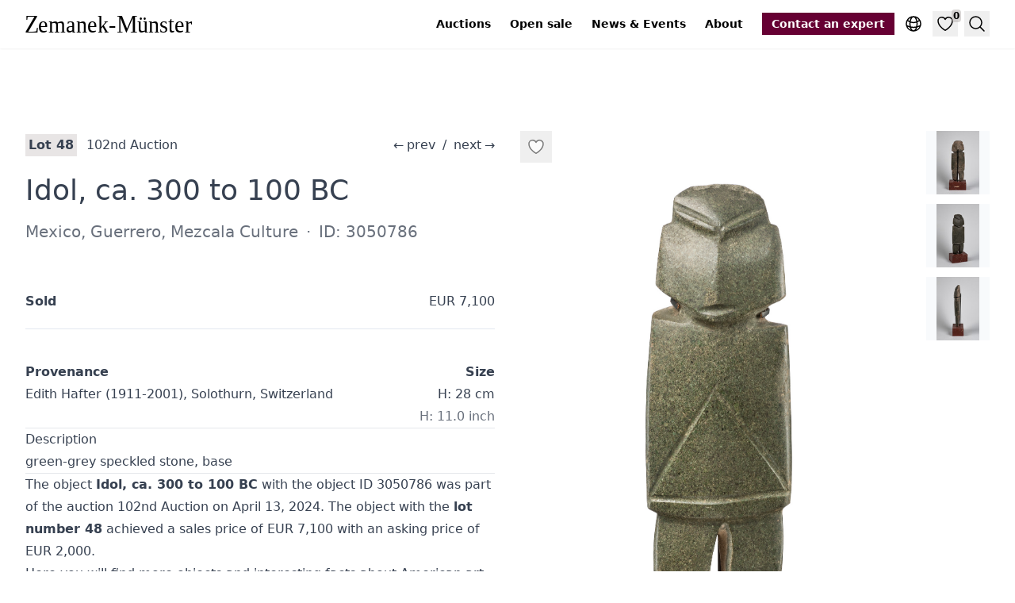

--- FILE ---
content_type: text/html; charset=UTF-8
request_url: https://tribalart.de/en/o/idol-ca-300-to-100-bc-3050786/
body_size: 9357
content:
<!doctype html><html lang=en class="no-js scroll-smooth"><head><meta charset=utf-8><meta name=viewport content="width=device-width,initial-scale=1"><base href=https://tribalart.de/en/o/idol-ca-300-to-100-bc-3050786/><link rel=canonical href=https://tribalart.de/en/o/idol-ca-300-to-100-bc-3050786/><link rel=alternate hreflang=x-default href=https://tribalart.de/en/o/idol-ca-300-to-100-bc-3050786/><link rel=alternate hreflang=en href=https://tribalart.de/en/o/idol-ca-300-to-100-bc-3050786/><link rel=alternate hreflang=de href=https://tribalart.de/de/o/idol-ca-300-bis-100-v-chr-3050786/><link rel=alternate hreflang=fr href=https://tribalart.de/fr/o/idole-env-300-100-av-j-c-3050786/><meta name=robots content="index,follow"><title>3050786 · Idol, ca. 300 to 100 BC · Zemanek-Münster Auction</title><meta name=description content="Mexico, Guerrero, Mezcala Culture, green-grey speckled stone, base Edith Hafter (1911-2001), Solothurn, Switzerland, Size: H: 28 cm (H: 11.0 inch)"><link rel=icon href=/favicon-16x16.png sizes=16x16 type=image/png><link rel=icon href=/favicon-32x32.png sizes=32x32 type=image/png><link rel=icon href=/favicon-150x150.png sizes=150x150 type=image/png><link rel=apple-touch-icon href=/apple-touch-icon.png sizes=180x180 type=image/png><link rel=icon href=/favicon-192x192.png sizes=192x192 type=image/png><link rel=icon href=/favicon-512x512.png sizes=512x512 type=image/png><meta property="og:url" content="https://tribalart.de/en/o/idol-ca-300-to-100-bc-3050786/"><meta property="og:site_name" content="Zemanek-Münster Auction house"><meta property="og:title" content="Idol, ca. 300 to 100 BC"><meta property="og:description" content="Mexico, Guerrero, Mezcala Culture, green-grey speckled stone, base Edith Hafter (1911-2001), Solothurn, Switzerland, Size: H: 28 cm (H: 11.0 inch)"><meta property="og:locale" content="en"><meta property="og:type" content="article"><meta property="article:section" content="objects"><meta property="article:tag" content="America"><meta property="article:tag" content="Pre-columbian"><meta property="og:image" content="https://pics.tribalart.de/7641-009_427x640.jpg"><meta name=twitter:card content="summary_large_image"><meta name=twitter:image content="https://pics.tribalart.de/7641-009_427x640.jpg"><meta name=twitter:title content="Idol, ca. 300 to 100 BC"><meta name=twitter:description content="Mexico, Guerrero, Mezcala Culture, green-grey speckled stone, base Edith Hafter (1911-2001), Solothurn, Switzerland, Size: H: 28 cm (H: 11.0 inch)"><script type=application/ld+json>{"@context":"https://schema.org/","@type":"Product","name":"Idol, ca. 300 to 100 BC","image":"https:\/\/pics.tribalart.de\/7641-009_427x640.jpg","description":"Mexico, Guerrero, Mezcala Culture, green-grey speckled stone, base Edith Hafter (1911-2001), Solothurn, Switzerland, Size: H: 28 cm (H: 11.0 inch)","sku":"3050786","offers":{"@type":"Offer","url":"https:\/\/tribalart.de\/en\/o\/idol-ca-300-to-100-bc-3050786\/","price":"7100","priceCurrency":"EUR","availability":"https://schema.org/SoldOut"}}</script><script type=application/ld+json>{"@context":"https://schema.org","@type":"BreadcrumbList","itemListElement":[{"@type":"ListItem","position":1,"name":"Auctionhouse Zemanek-Münster","item":"https://tribalart.de/en/"},{"@type":"ListItem","position":2,"name":"Idol, ca. 300 to 100 BC","item":"https://tribalart.de/en/o/idol-ca-300-to-100-bc-3050786/"}]}</script><meta name=apple-mobile-web-app-title content="Zemanek-Münster Auction house"><link rel=manifest href=/site.webmanifest><link rel=preload href=/images/zemanek-muenster-logo.svg as=image><link rel=preconnect href=//cdn.tribalart.de><link rel=preconnect href=//pics.tribalart.de><script defer data-domain=tribalart.de src=/js/script.js></script><script>window.plausible=window.plausible||function(){(window.plausible.q=window.plausible.q||[]).push(arguments)}</script><link href="/css/styles.min.07c483bd52139a5aec762ebe78119a9ffff1592b74c0bcb4f6f5e404ed1ae4f1.css" rel=stylesheet integrity="sha256-B8SDvVITmlrsdi6+eBGan//xWSt0wLy09vXkBO0a5PE="><script src=/js/app.min.0646153620bd0b0e44e7dccd58c4e2a3b4662ecc1294ce199fce5fc9013a2e22.js integrity="sha256-BkYVNiC9Cw5E59zNWMTio7RmLswSlM4Zn85fyQE6LiI=" defer></script><script data-name=algolia data-src=/js/search.min.234c0a39ba634513f0d840a36ddbef90cec04ab50ff316bba3a711f5f051332b.js integrity="sha256-I0wKObpjRRPw2ECjbdvvkM7ASrUP8xa7o6cR9fBRMys=" defer></script></head><body class="prose max-w-full bg-white"><header class="not-prose sticky top-0 z-20 bg-white/50 text-sm shadow-sm backdrop-blur-md"><div class="max-w-8xl container mx-auto flex items-center px-4 py-2 lg:px-8 xl:py-3"><a href=/en/ class="inline-block py-2"><img src=/images/zemanek-muenster-logo.svg alt=Zemanek-Münster loading=eager class="not-prose w-[190px] pr-4 md:w-[240px]"></a><div class=flex-grow></div><nav class="print:hidden text-black max-xl:order-1 xl:mr-6"><ul class="hidden space-x-6 xl:flex"><li><a href=/en/auctions/ class="font-semibold hover:underline">Auctions</a></li><li><a href=/en/open-sale/ class="font-semibold hover:underline">Open sale</a></li><li><a href=/en/blog/ class="font-semibold hover:underline">News & Events</a></li><li><a href=/en/about/ class="font-semibold hover:underline">About</a></li></ul><details data-toggle class="relative ml-3 sm:ml-6 xl:hidden p-1 hover:bg-brown-100/50"><summary class=hover:cursor-pointer><svg fill="none" viewBox="0 0 24 24" stroke-width="1.5" stroke="currentColor" class="size-6 stroke-black"><path stroke-linecap="round" stroke-linejoin="round" d="M3.75 9h16.5m-16.5 6.75h16.5"/></svg></summary><ul class="absolute right-0 m-0 mt-2 list-none text-nowrap bg-brown-100 p-2 text-center shadow-lg"><li><a href=/en/auctions/ class="inline-block px-6 py-3 text-lg font-semibold text-black hover:underline">Auctions</a></li><li><a href=/en/open-sale/ class="inline-block px-6 py-3 text-lg font-semibold text-black hover:underline">Open sale</a></li><li><a href=/en/blog/ class="inline-block px-6 py-3 text-lg font-semibold text-black hover:underline">News & Events</a></li><li><a href=/en/about/ class="inline-block px-6 py-3 text-lg font-semibold text-black hover:underline">About</a></li></ul></details></nav><a href=/en/contact/ title="Contact an expert" class="print:hidden hidden whitespace-nowrap font-semibold hover:underline md:inline-block bg-primary-950 px-3 py-1 text-white">Contact an expert
</a><a href=/en/contact/ title="Contact an expert" class="md:hidden print:hidden inline-block ml-1 sm:ml-2 p-1 hover:bg-brown-100/50"><svg fill="none" viewBox="0 0 24 24" stroke-width="1.5" stroke="currentColor" class="size-5 sm:size-6 stroke-primary-950"><path stroke-linecap="round" stroke-linejoin="round" d="M17.982 18.725A7.488 7.488.0 0012 15.75a7.488 7.488.0 00-5.982 2.975m11.963.0a9 9 0 10-11.963.0m11.963.0A8.966 8.966.0 0112 21a8.966 8.966.0 01-5.982-2.275M15 9.75a3 3 0 11-6 0 3 3 0 016 0z"/></svg></a><details data-toggle class="print:hidden relative ml-1 sm:ml-2 p-1 hover:bg-brown-100/50"><summary class=hover:cursor-pointer><svg fill="none" viewBox="0 0 24 24" stroke-width="1.5" stroke="currentColor" class="size-5 sm:size-6 stroke-black"><path stroke-linecap="round" stroke-linejoin="round" d="M12 21a9.004 9.004.0 008.716-6.747M12 21a9.004 9.004.0 01-8.716-6.747M12 21c2.485.0 4.5-4.03 4.5-9S14.485 3 12 3m0 18c-2.485.0-4.5-4.03-4.5-9S9.515 3 12 3m0 0a8.997 8.997.0 017.843 4.582M12 3A8.997 8.997.0 004.157 7.582m15.686.0A11.953 11.953.0 0112 10.5c-2.998.0-5.74-1.1-7.843-2.918m15.686.0A8.959 8.959.0 0121 12c0 .778-.099 1.533-.284 2.253m0 0A17.919 17.919.0 0112 16.5c-3.162.0-6.133-.815-8.716-2.247m0 0A9.015 9.015.0 013 12c0-1.605.42-3.113 1.157-4.418"/></svg></summary><ul class="absolute right-0 m-0 mt-2 list-none bg-brown-100 p-2 text-center shadow-lg"><li><a href=https://tribalart.de/en/o/idol-ca-300-to-100-bc-3050786/ title=English class="inline-block font-semibold text-black hover:underline bg-brown-200 pointer-events-none px-6 py-3 text-lg">English</a></li><li><a href=https://tribalart.de/de/o/idol-ca-300-bis-100-v-chr-3050786/ title=Deutsch class="inline-block font-semibold text-black hover:underline px-6 py-3 text-lg">Deutsch</a></li><li><a href=https://tribalart.de/fr/o/idole-env-300-100-av-j-c-3050786/ title=Français class="inline-block font-semibold text-black hover:underline px-6 py-3 text-lg">Français</a></li></ul></details><button data-modal-trigger aria-controls=favorites-list aria-expanded=false aria-label=Favorites type=button class="print:hidden relative ml-1 sm:ml-2 p-1 text-black hover:bg-brown-100/50">
<svg fill="none" viewBox="0 0 24 24" stroke-width="1.5" stroke="currentColor" class="size-5 sm:size-6 stroke-black"><path stroke-linecap="round" stroke-linejoin="round" d="M21 8.25c0-2.485-2.099-4.5-4.688-4.5-1.935.0-3.597 1.126-4.312 2.733-.715-1.607-2.377-2.733-4.313-2.733C5.1 3.75 3 5.765 3 8.25c0 7.22 9 12 9 12s9-4.78 9-12z"/></svg>
<span data-favorites-counter class="absolute right-0 top-0 -mr-1 -mt-0.5 rounded bg-brown-300/50 px-0.5 text-xs font-semibold">0</span>
</button>
<button data-onclick=algolia popovertarget=search type=button class="print:hidden ml-1 sm:ml-2 flex items-center p-1 text-black hover:bg-brown-100/50">
<svg fill="none" viewBox="0 0 24 24" stroke-width="1.5" stroke="currentColor" class="size-5 sm:size-6 stroke-black"><path stroke-linecap="round" stroke-linejoin="round" d="M21 21l-5.197-5.197m0 0A7.5 7.5.0 105.196 5.196a7.5 7.5.0 0010.607 10.607z"/></svg>
<span class=sr-only>Search</span></button></div></header><main class="max-w-8xl container mx-auto my-14 px-4 lg:my-24 lg:px-8"><div class="grid gap-8 lg:grid-cols-2"><div class="not-prose lg:order-2"><div id=gallery class="pswp-gallery pswp-gallery--single-column flex pt-2 lg:sticky lg:top-[54px] xl:top-[64px]"><div class="relative flex-grow"><div class="absolute left-0 top-0"><button class="p-2 hover:scale-125" data-favorite=3050786 aria-label="Add to favorites">
<svg fill="none" viewBox="0 0 24 24" stroke-width="1.5" stroke="currentColor" class="h-6 w-6 fill-white/75 stroke-black/50"><path stroke-linecap="round" stroke-linejoin="round" d="M21 8.25c0-2.485-2.099-4.5-4.688-4.5-1.935.0-3.597 1.126-4.312 2.733-.715-1.607-2.377-2.733-4.313-2.733C5.1 3.75 3 5.765 3 8.25c0 7.22 9 12 9 12s9-4.78 9-12z"/></svg></button></div><a href=https://pics.tribalart.de/7641-009_1365x2048.jpg data-pswp-width=1365 data-pswp-height=2048 target=_blank><img srcset="https://pics.tribalart.de/7641-009_1365x2048.jpg 1365w,https://pics.tribalart.de/7641-009_427x640.jpg 427w,https://pics.tribalart.de/7641-009_377x566.jpg 377w,https://pics.tribalart.de/7641-009_200x300.jpg 200w" sizes="(max-width: 630px) 55vw, (max-width: 767px) 516px, (max-width: 1023px) 644px, (max-width: 1279px) 388px, (max-width: 1535px) 516px, 644px" src=https://pics.tribalart.de/7641-009_1365x2048.jpg width=1365 height=2048 loading=eager alt="Idol, ca. 300 to 100 BC, Mexico, Guerrero, Mezcala Culture, Size: H: 28 cm (H: 11.0 inch), ID: 3050786" class="aspect-[1/1] lg:aspect-[2/3] object-contain bg-slate-50 text-sm text-black/50 text-center leading-10"></a></div><div class="relative ml-3 w-12 flex-none sm:w-20"><div class="absolute inset-0 h-full overflow-y-auto"><a href=https://pics.tribalart.de/7641-009_001_1367x2048.jpg class="mb-3 block last:mb-0" data-pswp-width=1367 data-pswp-height=2048 target=_blank><img srcset="https://pics.tribalart.de/7641-009_001_87x130.jpg 87w,https://pics.tribalart.de/7641-009_001_75x113.jpg 75w" sizes="(max-width: 639px) 48px, 80px" src=https://pics.tribalart.de/7641-009_001_87x130.jpg width=87 height=130 loading=lazy alt="Idol, ca. 300 to 100 BC, Mexico, Guerrero, Mezcala Culture, Size: H: 28 cm (H: 11.0 inch), ID: 3050786 - 2/4" class="w-12 h-12 sm:w-20 sm:h-20 object-contain bg-slate-50 hover:bg-slate-100 text-sm text-black/25">
</a><a href=https://pics.tribalart.de/7641-009_002_1367x2048.jpg class="mb-3 block last:mb-0" data-pswp-width=1367 data-pswp-height=2048 target=_blank><img srcset="https://pics.tribalart.de/7641-009_002_87x130.jpg 87w,https://pics.tribalart.de/7641-009_002_75x113.jpg 75w" sizes="(max-width: 639px) 48px, 80px" src=https://pics.tribalart.de/7641-009_002_87x130.jpg width=87 height=130 loading=lazy alt="Idol, ca. 300 to 100 BC, Mexico, Guerrero, Mezcala Culture, Size: H: 28 cm (H: 11.0 inch), ID: 3050786 - 3/4" class="w-12 h-12 sm:w-20 sm:h-20 object-contain bg-slate-50 hover:bg-slate-100 text-sm text-black/25">
</a><a href=https://pics.tribalart.de/7641-009_003_1367x2048.jpg class="mb-3 block last:mb-0" data-pswp-width=1367 data-pswp-height=2048 target=_blank><img srcset="https://pics.tribalart.de/7641-009_003_87x130.jpg 87w,https://pics.tribalart.de/7641-009_003_75x113.jpg 75w" sizes="(max-width: 639px) 48px, 80px" src=https://pics.tribalart.de/7641-009_003_87x130.jpg width=87 height=130 loading=lazy alt="Idol, ca. 300 to 100 BC, Mexico, Guerrero, Mezcala Culture, Size: H: 28 cm (H: 11.0 inch), ID: 3050786 - 4/4" class="w-12 h-12 sm:w-20 sm:h-20 object-contain bg-slate-50 hover:bg-slate-100 text-sm text-black/25"></a></div></div></div></div><div class="lg:order-1 lg:pt-3"><div class="max-sm:text-sm flex items-center max-lg:flex-wrap" data-auction=auction223><div class="text-nowrap max-lg:mb-8 max-lg:w-full max-lg:flex-grow max-lg:text-center max-lg:text-2xl lg:order-4 lg:ml-4"><a href=https://tribalart.de/en/o/figure-of-a-warrior-ca-200-bc-to-400-ad-3050853/ class="no-underline hover:underline max-lg:p-5">←<span class="ml-1 hidden xl:inline">prev</span></a>
<span class=mx-1>/</span>
<a href=https://tribalart.de/en/o/idol-100-bc-to-250-ad-3050787/ class="no-underline hover:underline max-lg:p-5"><span class="mr-1 hidden xl:inline">next</span>→</a></div><div class="text-md mr-2 text-nowrap bg-brown-100 px-1 font-semibold">Lot
48</div><div class="flex-grow px-1 lg:truncate"><a href=https://tribalart.de/en/a/102nd-auction/ class="no-underline hover:underline">102nd Auction</a></div></div><h1 class="mb-0 mt-5 !leading-tight text-3xl xl:text-4xl 2xl:text-5xl text-pretty">Idol, ca. 300 to 100 BC
<span class=sr-only>&#183;&nbsp;</span>
<span class="block my-4 font-sans text-lg opacity-75 md:text-xl">Mexico, Guerrero, Mezcala Culture
<span class=mx-1>&#183;</span>
ID: 3050786</span></h1><div class="sticky top-[48px] z-10 mt-10 border-b border-slate-200 bg-white py-4 md:top-[52px] xl:top-[60px]"><div class="flex space-x-2 my-1"><span class="grow font-semibold">Sold</span>
EUR 7,100</div></div><div class="mt-10 xl:flex"><div class=xl:flex-grow><div class=font-semibold>Provenance</div>Edith Hafter (1911-2001), Solothurn, Switzerland</div><div class="mt-10 flex-none xl:ml-4 xl:mt-0 xl:text-right"><div class=font-semibold>Size</div><div class=text-nowrap>H: 28 cm</div><div class="text-nowrap opacity-75">H: 11.0 inch</div></div></div><hr><h2>Description</h2><p>green-grey speckled stone, base</p><hr><p>The object <strong>Idol, ca. 300 to 100 BC</strong> with the object ID 3050786 was part of the auction <a href=/en/a/102nd-auction/>102nd Auction</a> on April 13, 2024. The object with the <strong>lot number 48</strong> achieved a sales price of EUR 7,100 with an asking price of EUR 2,000.</p><p>Here you will find more objects and interesting facts about <a href=/en/t/america/>American art</a> and <a href=/en/t/pre-columbian/>Pre-columbian art</a>.</p><hr><h2>Notices</h2><p>This object is subject to the UNESCO Cultural Heritage Protection Act. Export documents are required for export (subjected to a fee).</p><hr><div class="mt-4 flex flex-wrap gap-4"><a href=/en/t/america/ class="inline-block border-l-8 border-l-[#8ebc80] px-2 py-1 text-xs uppercase no-underline hover:underline lg:text-sm">America</a>
<a href=/en/t/pre-columbian/ class="inline-block border-l-8 border-l-[#93b67e] px-2 py-1 text-xs uppercase no-underline hover:underline lg:text-sm">Pre-columbian</a></div></div></div></main><aside data-scrollable class="print:hidden bg-brown-100 py-16 lg:py-20 px-4 lg:px-8"><h2 class=mt-0>Similar objects</h2><div class="flex space-x-2"><button data-scrollable-prev class="bg-brown-100/75 p-2 hover:bg-brown-100 disabled:cursor-not-allowed disabled:opacity-25" aria-label="Scroll right" disabled>
<svg fill="none" viewBox="0 0 24 24" stroke-width="1.5" stroke="currentColor" class="h-6 w-6"><path stroke-linecap="round" stroke-linejoin="round" d="M10.5 19.5 3 12m0 0 7.5-7.5M3 12h18"/></svg>
</button>
<button data-scrollable-next class="bg-brown-100/75 p-2 hover:bg-brown-100 disabled:cursor-not-allowed disabled:opacity-25" aria-label="Scroll left">
<svg fill="none" viewBox="0 0 24 24" stroke-width="1.5" stroke="currentColor" class="h-6 w-6"><path stroke-linecap="round" stroke-linejoin="round" d="M13.5 4.5 21 12m0 0-7.5 7.5M21 12H3"/></svg></button></div><ul data-scrollable-wrapper class="not-prose flex snap-x space-x-8 !overflow-hidden scroll-smooth"><li class="my-6 max-w-48 flex-shrink-0 snap-start lg:my-8"><div class="flex h-full flex-col"><div class="relative mb-3 transition-all hover:-translate-y-3 hover:shadow-lg md:mb-4"><a href=/en/o/idol-3038590/ title=Idol><img srcset="https://pics.tribalart.de/6376-031_377x566.jpg 377w,https://pics.tribalart.de/6376-031_200x300.jpg 200w,https://pics.tribalart.de/6376-031_140x210.jpg 140w" sizes="(max-width: 767px) 50vw,(max-width: 1535px) 25vw,20vw" src=https://pics.tribalart.de/6376-031_377x566.jpg width=377 height=566 loading=lazy alt="Idol, Mexico, Guerrero, Mezcala Culture, Size: H: 19,5 cm (H: 7.7 inch), ID: 3038590" class="aspect-[2/3] object-contain text-black/25 text-sm bg-white"></a><div class="absolute left-0 top-0"><button class="p-2 hover:scale-125" data-favorite=3038590 aria-label="Add to favorites">
<svg fill="none" viewBox="0 0 24 24" stroke-width="1.5" stroke="currentColor" class="h-6 w-6 fill-white/75 stroke-black/50"><path stroke-linecap="round" stroke-linejoin="round" d="M21 8.25c0-2.485-2.099-4.5-4.688-4.5-1.935.0-3.597 1.126-4.312 2.733-.715-1.607-2.377-2.733-4.313-2.733C5.1 3.75 3 5.765 3 8.25c0 7.22 9 12 9 12s9-4.78 9-12z"/></svg></button></div></div><h3 class=flex-grow><span class="block my-1 truncate text-xs" title="Mexico, Guerrero, Mezcala Culture">Mexico, Guerrero, Mezcala Culture<span class=sr-only>:&nbsp;</span>
</span><span class="block mb-1 text-left font-serif text-sm leading-relaxed"><a href=/en/o/idol-3038590/ title=Idol class="inline-block py-1 hover:underline"><span class=line-clamp-2>Idol</span></a></span></h3><div class="flex gap-3 mt-1 text-sm"><span class="grow font-semibold">Sold</span>
EUR 1,000</div></div></li><li class="my-6 max-w-48 flex-shrink-0 snap-start lg:my-8"><div class="flex h-full flex-col"><div class="relative mb-3 transition-all hover:-translate-y-3 hover:shadow-lg md:mb-4"><a href=/en/o/idol-100-bc-to-250-ad-3050787/ title="Idol, 100 BC to 250 AD"><img srcset="https://pics.tribalart.de/7641-008_377x566.jpg 377w,https://pics.tribalart.de/7641-008_200x300.jpg 200w,https://pics.tribalart.de/7641-008_140x210.jpg 140w" sizes="(max-width: 767px) 50vw,(max-width: 1535px) 25vw,20vw" src=https://pics.tribalart.de/7641-008_377x566.jpg width=377 height=566 loading=lazy alt="Idol, 100 BC to 250 AD, Mexico, Guerrero, Mezcala Culture, Size: H: 23 cm (H: 9.1 inch), ID: 3050787" class="aspect-[2/3] object-contain text-black/25 text-sm bg-white"></a><div class="absolute left-0 top-0"><button class="p-2 hover:scale-125" data-favorite=3050787 aria-label="Add to favorites">
<svg fill="none" viewBox="0 0 24 24" stroke-width="1.5" stroke="currentColor" class="h-6 w-6 fill-white/75 stroke-black/50"><path stroke-linecap="round" stroke-linejoin="round" d="M21 8.25c0-2.485-2.099-4.5-4.688-4.5-1.935.0-3.597 1.126-4.312 2.733-.715-1.607-2.377-2.733-4.313-2.733C5.1 3.75 3 5.765 3 8.25c0 7.22 9 12 9 12s9-4.78 9-12z"/></svg></button></div><a href=/en/o/idol-100-bc-to-250-ad-3050787/#1 class="absolute bottom-0 left-0 inline-block p-2 text-sm text-shadow-white text-black/60 hover:text-black">1/5</a></div><h3 class=flex-grow><span class="block my-1 truncate text-xs" title="Mexico, Guerrero, Mezcala Culture">Mexico, Guerrero, Mezcala Culture<span class=sr-only>:&nbsp;</span>
</span><span class="block mb-1 text-left font-serif text-sm leading-relaxed"><a href=/en/o/idol-100-bc-to-250-ad-3050787/ title="Idol, 100 BC to 250 AD" class="inline-block py-1 hover:underline"><span class=line-clamp-2>Idol, 100 BC to 250 AD</span></a></span></h3><div class="flex gap-3 mt-1 text-sm"><span class="grow font-semibold">Sold</span>
EUR 1,800</div></div></li><li class="my-6 max-w-48 flex-shrink-0 snap-start lg:my-8"><div class="flex h-full flex-col"><div class="relative mb-3 transition-all hover:-translate-y-3 hover:shadow-lg md:mb-4"><a href=/en/o/idol-3036914/ title=Idol><img srcset="https://pics.tribalart.de/6134-006_377x566.jpg 377w,https://pics.tribalart.de/6134-006_200x300.jpg 200w,https://pics.tribalart.de/6134-006_140x210.jpg 140w" sizes="(max-width: 767px) 50vw,(max-width: 1535px) 25vw,20vw" src=https://pics.tribalart.de/6134-006_377x566.jpg width=377 height=566 loading=lazy alt="Idol, Mexico, Guerrero, Size: H: 13,5 cm (H: 5.3 inch), ID: 3036914" class="aspect-[2/3] object-contain text-black/25 text-sm bg-white"></a><div class="absolute left-0 top-0"><button class="p-2 hover:scale-125" data-favorite=3036914 aria-label="Add to favorites">
<svg fill="none" viewBox="0 0 24 24" stroke-width="1.5" stroke="currentColor" class="h-6 w-6 fill-white/75 stroke-black/50"><path stroke-linecap="round" stroke-linejoin="round" d="M21 8.25c0-2.485-2.099-4.5-4.688-4.5-1.935.0-3.597 1.126-4.312 2.733-.715-1.607-2.377-2.733-4.313-2.733C5.1 3.75 3 5.765 3 8.25c0 7.22 9 12 9 12s9-4.78 9-12z"/></svg></button></div></div><h3 class=flex-grow><span class="block my-1 truncate text-xs" title="Mexico, Guerrero">Mexico, Guerrero<span class=sr-only>:&nbsp;</span>
</span><span class="block mb-1 text-left font-serif text-sm leading-relaxed"><a href=/en/o/idol-3036914/ title=Idol class="inline-block py-1 hover:underline"><span class=line-clamp-2>Idol</span></a></span></h3><div class="flex gap-3 mt-1 text-sm"></div></div></li><li class="my-6 max-w-48 flex-shrink-0 snap-start lg:my-8"><div class="flex h-full flex-col"><div class="relative mb-3 transition-all hover:-translate-y-3 hover:shadow-lg md:mb-4"><a href=/en/o/idol-3038879/ title=Idol><img srcset="https://pics.tribalart.de/6379-037_427x640.jpg 427w,https://pics.tribalart.de/6379-037_377x566.jpg 377w,https://pics.tribalart.de/6379-037_200x300.jpg 200w" sizes="(max-width: 767px) 50vw,(max-width: 1535px) 25vw,20vw" src=https://pics.tribalart.de/6379-037_427x640.jpg width=427 height=640 loading=lazy alt="Idol, Mexico, Guerrero, Mezcala Culture, M-2 Type, Size: H: 18 cm (H: 7.1 inch), ID: 3038879" class="aspect-[2/3] object-contain text-black/25 text-sm bg-white"></a><div class="absolute left-0 top-0"><button class="p-2 hover:scale-125" data-favorite=3038879 aria-label="Add to favorites">
<svg fill="none" viewBox="0 0 24 24" stroke-width="1.5" stroke="currentColor" class="h-6 w-6 fill-white/75 stroke-black/50"><path stroke-linecap="round" stroke-linejoin="round" d="M21 8.25c0-2.485-2.099-4.5-4.688-4.5-1.935.0-3.597 1.126-4.312 2.733-.715-1.607-2.377-2.733-4.313-2.733C5.1 3.75 3 5.765 3 8.25c0 7.22 9 12 9 12s9-4.78 9-12z"/></svg></button></div></div><h3 class=flex-grow><span class="block my-1 truncate text-xs" title="Mexico, Guerrero, Mezcala Culture, M-2 Type">Mexico, Guerrero, Mezcala Culture, M-2 Type<span class=sr-only>:&nbsp;</span>
</span><span class="block mb-1 text-left font-serif text-sm leading-relaxed"><a href=/en/o/idol-3038879/ title=Idol class="inline-block py-1 hover:underline"><span class=line-clamp-2>Idol</span></a></span></h3><div class="flex gap-3 mt-1 text-sm"></div></div></li><li class="my-6 max-w-48 flex-shrink-0 snap-start lg:my-8"><div class="flex h-full flex-col"><div class="relative mb-3 transition-all hover:-translate-y-3 hover:shadow-lg md:mb-4"><a href=/en/o/idol-3031558/ title=Idol><img srcset="https://pics.tribalart.de/5492-026_377x566.jpg 377w,https://pics.tribalart.de/5492-026_200x300.jpg 200w,https://pics.tribalart.de/5492-026_140x210.jpg 140w" sizes="(max-width: 767px) 50vw,(max-width: 1535px) 25vw,20vw" src=https://pics.tribalart.de/5492-026_377x566.jpg width=377 height=566 loading=lazy alt="Idol, Mexico, Guerrero, Size: H: 27 cm (H: 10.6 inch), ID: 3031558" class="aspect-[2/3] object-contain text-black/25 text-sm bg-white"></a><div class="absolute left-0 top-0"><button class="p-2 hover:scale-125" data-favorite=3031558 aria-label="Add to favorites">
<svg fill="none" viewBox="0 0 24 24" stroke-width="1.5" stroke="currentColor" class="h-6 w-6 fill-white/75 stroke-black/50"><path stroke-linecap="round" stroke-linejoin="round" d="M21 8.25c0-2.485-2.099-4.5-4.688-4.5-1.935.0-3.597 1.126-4.312 2.733-.715-1.607-2.377-2.733-4.313-2.733C5.1 3.75 3 5.765 3 8.25c0 7.22 9 12 9 12s9-4.78 9-12z"/></svg></button></div></div><h3 class=flex-grow><span class="block my-1 truncate text-xs" title="Mexico, Guerrero">Mexico, Guerrero<span class=sr-only>:&nbsp;</span>
</span><span class="block mb-1 text-left font-serif text-sm leading-relaxed"><a href=/en/o/idol-3031558/ title=Idol class="inline-block py-1 hover:underline"><span class=line-clamp-2>Idol</span></a></span></h3><div class="flex gap-3 mt-1 text-sm"><span class="grow font-semibold">Sold</span>
EUR 750</div></div></li><li class="my-6 max-w-48 flex-shrink-0 snap-start lg:my-8"><div class="flex h-full flex-col"><div class="relative mb-3 transition-all hover:-translate-y-3 hover:shadow-lg md:mb-4"><a href=/en/o/idol-3037830/ title=Idol><img srcset="https://pics.tribalart.de/6256-002_377x566.jpg 377w,https://pics.tribalart.de/6256-002_200x300.jpg 200w,https://pics.tribalart.de/6256-002_140x210.jpg 140w" sizes="(max-width: 767px) 50vw,(max-width: 1535px) 25vw,20vw" src=https://pics.tribalart.de/6256-002_377x566.jpg width=377 height=566 loading=lazy alt="Idol, Mexico, Guerrero, Size: H: 18 cm (H: 7.1 inch), ID: 3037830" class="aspect-[2/3] object-contain text-black/25 text-sm bg-white"></a><div class="absolute left-0 top-0"><button class="p-2 hover:scale-125" data-favorite=3037830 aria-label="Add to favorites">
<svg fill="none" viewBox="0 0 24 24" stroke-width="1.5" stroke="currentColor" class="h-6 w-6 fill-white/75 stroke-black/50"><path stroke-linecap="round" stroke-linejoin="round" d="M21 8.25c0-2.485-2.099-4.5-4.688-4.5-1.935.0-3.597 1.126-4.312 2.733-.715-1.607-2.377-2.733-4.313-2.733C5.1 3.75 3 5.765 3 8.25c0 7.22 9 12 9 12s9-4.78 9-12z"/></svg></button></div></div><h3 class=flex-grow><span class="block my-1 truncate text-xs" title="Mexico, Guerrero">Mexico, Guerrero<span class=sr-only>:&nbsp;</span>
</span><span class="block mb-1 text-left font-serif text-sm leading-relaxed"><a href=/en/o/idol-3037830/ title=Idol class="inline-block py-1 hover:underline"><span class=line-clamp-2>Idol</span></a></span></h3><div class="flex gap-3 mt-1 text-sm"></div></div></li><li class="my-6 max-w-48 flex-shrink-0 snap-start lg:my-8"><div class="flex h-full flex-col"><div class="relative mb-3 transition-all hover:-translate-y-3 hover:shadow-lg md:mb-4"><a href=/en/o/idol-3030458/ title=Idol><img srcset="https://pics.tribalart.de/5148-056_377x566.jpg 377w,https://pics.tribalart.de/5148-056_200x300.jpg 200w,https://pics.tribalart.de/5148-056_140x210.jpg 140w" sizes="(max-width: 767px) 50vw,(max-width: 1535px) 25vw,20vw" src=https://pics.tribalart.de/5148-056_377x566.jpg width=377 height=566 loading=lazy alt="Idol, Mexico, Mezcala, Size: H: 9,5 cm (H: 3.7 inch), ID: 3030458" class="aspect-[2/3] object-contain text-black/25 text-sm bg-white"></a><div class="absolute left-0 top-0"><button class="p-2 hover:scale-125" data-favorite=3030458 aria-label="Add to favorites">
<svg fill="none" viewBox="0 0 24 24" stroke-width="1.5" stroke="currentColor" class="h-6 w-6 fill-white/75 stroke-black/50"><path stroke-linecap="round" stroke-linejoin="round" d="M21 8.25c0-2.485-2.099-4.5-4.688-4.5-1.935.0-3.597 1.126-4.312 2.733-.715-1.607-2.377-2.733-4.313-2.733C5.1 3.75 3 5.765 3 8.25c0 7.22 9 12 9 12s9-4.78 9-12z"/></svg></button></div></div><h3 class=flex-grow><span class="block my-1 truncate text-xs" title="Mexico, Mezcala">Mexico, Mezcala<span class=sr-only>:&nbsp;</span>
</span><span class="block mb-1 text-left font-serif text-sm leading-relaxed"><a href=/en/o/idol-3030458/ title=Idol class="inline-block py-1 hover:underline"><span class=line-clamp-2>Idol</span></a></span></h3><div class="flex gap-3 mt-1 text-sm"><span class="grow font-semibold">Sold</span>
EUR 900</div></div></li><li class="my-6 max-w-48 flex-shrink-0 snap-start lg:my-8"><div class="flex h-full flex-col"><div class="relative mb-3 transition-all hover:-translate-y-3 hover:shadow-lg md:mb-4"><a href=/en/o/idol-3038877/ title=Idol><img srcset="https://pics.tribalart.de/6379-035_427x640.jpg 427w,https://pics.tribalart.de/6379-035_377x566.jpg 377w,https://pics.tribalart.de/6379-035_200x300.jpg 200w" sizes="(max-width: 767px) 50vw,(max-width: 1535px) 25vw,20vw" src=https://pics.tribalart.de/6379-035_427x640.jpg width=427 height=640 loading=lazy alt="Idol, Mexico, Guerrero, Mezcala culture, Size: H: 16 cm (H: 6.3 inch), ID: 3038877" class="aspect-[2/3] object-contain text-black/25 text-sm bg-white"></a><div class="absolute left-0 top-0"><button class="p-2 hover:scale-125" data-favorite=3038877 aria-label="Add to favorites">
<svg fill="none" viewBox="0 0 24 24" stroke-width="1.5" stroke="currentColor" class="h-6 w-6 fill-white/75 stroke-black/50"><path stroke-linecap="round" stroke-linejoin="round" d="M21 8.25c0-2.485-2.099-4.5-4.688-4.5-1.935.0-3.597 1.126-4.312 2.733-.715-1.607-2.377-2.733-4.313-2.733C5.1 3.75 3 5.765 3 8.25c0 7.22 9 12 9 12s9-4.78 9-12z"/></svg></button></div></div><h3 class=flex-grow><span class="block my-1 truncate text-xs" title="Mexico, Guerrero, Mezcala culture">Mexico, Guerrero, Mezcala culture<span class=sr-only>:&nbsp;</span>
</span><span class="block mb-1 text-left font-serif text-sm leading-relaxed"><a href=/en/o/idol-3038877/ title=Idol class="inline-block py-1 hover:underline"><span class=line-clamp-2>Idol</span></a></span></h3><div class="flex gap-3 mt-1 text-sm"></div></div></li><li class="my-6 max-w-48 flex-shrink-0 snap-start lg:my-8"><div class="flex h-full flex-col"><div class="relative mb-3 transition-all hover:-translate-y-3 hover:shadow-lg md:mb-4"><a href=/en/o/idol-3037026/ title=Idol><img srcset="https://pics.tribalart.de/6134-002_377x566.jpg 377w,https://pics.tribalart.de/6134-002_200x300.jpg 200w,https://pics.tribalart.de/6134-002_140x210.jpg 140w" sizes="(max-width: 767px) 50vw,(max-width: 1535px) 25vw,20vw" src=https://pics.tribalart.de/6134-002_377x566.jpg width=377 height=566 loading=lazy alt="Idol, Mexico, Teotihuacán, Size: H: 12 cm (H: 4.7 inch), ID: 3037026" class="aspect-[2/3] object-contain text-black/25 text-sm bg-white"></a><div class="absolute left-0 top-0"><button class="p-2 hover:scale-125" data-favorite=3037026 aria-label="Add to favorites">
<svg fill="none" viewBox="0 0 24 24" stroke-width="1.5" stroke="currentColor" class="h-6 w-6 fill-white/75 stroke-black/50"><path stroke-linecap="round" stroke-linejoin="round" d="M21 8.25c0-2.485-2.099-4.5-4.688-4.5-1.935.0-3.597 1.126-4.312 2.733-.715-1.607-2.377-2.733-4.313-2.733C5.1 3.75 3 5.765 3 8.25c0 7.22 9 12 9 12s9-4.78 9-12z"/></svg></button></div></div><h3 class=flex-grow><span class="block my-1 truncate text-xs" title="Mexico, Teotihuacán">Mexico, Teotihuacán<span class=sr-only>:&nbsp;</span>
</span><span class="block mb-1 text-left font-serif text-sm leading-relaxed"><a href=/en/o/idol-3037026/ title=Idol class="inline-block py-1 hover:underline"><span class=line-clamp-2>Idol</span></a></span></h3><div class="flex gap-3 mt-1 text-sm"></div></div></li><li class="my-6 max-w-48 flex-shrink-0 snap-start lg:my-8"><div class="flex h-full flex-col"><div class="relative mb-3 transition-all hover:-translate-y-3 hover:shadow-lg md:mb-4"><a href=/en/o/idol-3038878/ title=Idol><img srcset="https://pics.tribalart.de/6379-036_427x640.jpg 427w,https://pics.tribalart.de/6379-036_377x566.jpg 377w,https://pics.tribalart.de/6379-036_200x300.jpg 200w" sizes="(max-width: 767px) 50vw,(max-width: 1535px) 25vw,20vw" src=https://pics.tribalart.de/6379-036_427x640.jpg width=427 height=640 loading=lazy alt="Idol, Mexico, Guerrero, Mezcala Culture, M-12 Type, Size: H: 25 cm (H: 9.8 inch), ID: 3038878" class="aspect-[2/3] object-contain text-black/25 text-sm bg-white"></a><div class="absolute left-0 top-0"><button class="p-2 hover:scale-125" data-favorite=3038878 aria-label="Add to favorites">
<svg fill="none" viewBox="0 0 24 24" stroke-width="1.5" stroke="currentColor" class="h-6 w-6 fill-white/75 stroke-black/50"><path stroke-linecap="round" stroke-linejoin="round" d="M21 8.25c0-2.485-2.099-4.5-4.688-4.5-1.935.0-3.597 1.126-4.312 2.733-.715-1.607-2.377-2.733-4.313-2.733C5.1 3.75 3 5.765 3 8.25c0 7.22 9 12 9 12s9-4.78 9-12z"/></svg></button></div></div><h3 class=flex-grow><span class="block my-1 truncate text-xs" title="Mexico, Guerrero, Mezcala Culture, M-12 Type">Mexico, Guerrero, Mezcala Culture, M-12 Type<span class=sr-only>:&nbsp;</span>
</span><span class="block mb-1 text-left font-serif text-sm leading-relaxed"><a href=/en/o/idol-3038878/ title=Idol class="inline-block py-1 hover:underline"><span class=line-clamp-2>Idol</span></a></span></h3><div class="flex gap-3 mt-1 text-sm"></div></div></li><li class="my-6 max-w-48 flex-shrink-0 snap-start lg:my-8"><div class="flex h-full flex-col"><div class="relative mb-3 transition-all hover:-translate-y-3 hover:shadow-lg md:mb-4"><a href=/en/o/idol-3038611/ title=Idol><img srcset="https://pics.tribalart.de/6379-013_377x566.jpg 377w,https://pics.tribalart.de/6379-013_200x300.jpg 200w,https://pics.tribalart.de/6379-013_140x210.jpg 140w" sizes="(max-width: 767px) 50vw,(max-width: 1535px) 25vw,20vw" src=https://pics.tribalart.de/6379-013_377x566.jpg width=377 height=566 loading=lazy alt="Idol, Mexico, Guerrero, Oaxaca, Size: H: 15,5 cm (H: 6.1 inch), ID: 3038611" class="aspect-[2/3] object-contain text-black/25 text-sm bg-white"></a><div class="absolute left-0 top-0"><button class="p-2 hover:scale-125" data-favorite=3038611 aria-label="Add to favorites">
<svg fill="none" viewBox="0 0 24 24" stroke-width="1.5" stroke="currentColor" class="h-6 w-6 fill-white/75 stroke-black/50"><path stroke-linecap="round" stroke-linejoin="round" d="M21 8.25c0-2.485-2.099-4.5-4.688-4.5-1.935.0-3.597 1.126-4.312 2.733-.715-1.607-2.377-2.733-4.313-2.733C5.1 3.75 3 5.765 3 8.25c0 7.22 9 12 9 12s9-4.78 9-12z"/></svg></button></div></div><h3 class=flex-grow><span class="block my-1 truncate text-xs" title="Mexico, Guerrero, Oaxaca">Mexico, Guerrero, Oaxaca<span class=sr-only>:&nbsp;</span>
</span><span class="block mb-1 text-left font-serif text-sm leading-relaxed"><a href=/en/o/idol-3038611/ title=Idol class="inline-block py-1 hover:underline"><span class=line-clamp-2>Idol</span></a></span></h3><div class="flex gap-3 mt-1 text-sm"></div></div></li><li class="my-6 max-w-48 flex-shrink-0 snap-start lg:my-8"><div class="flex h-full flex-col"><div class="relative mb-3 transition-all hover:-translate-y-3 hover:shadow-lg md:mb-4"><a href=/en/o/idol-3050263/ title=Idol><img srcset="https://pics.tribalart.de/7614-007_378x566.jpg 378w,https://pics.tribalart.de/7614-007_200x300.jpg 200w,https://pics.tribalart.de/7614-007_140x210.jpg 140w" sizes="(max-width: 767px) 50vw,(max-width: 1535px) 25vw,20vw" src=https://pics.tribalart.de/7614-007_378x566.jpg width=378 height=566 loading=lazy alt="Idol, Mexico, Guerrero, Mezcala, Size: H: 16 cm (H: 6.3 inch), ID: 3050263" class="aspect-[2/3] object-contain text-black/25 text-sm bg-white"></a><div class="absolute left-0 top-0"><button class="p-2 hover:scale-125" data-favorite=3050263 aria-label="Add to favorites">
<svg fill="none" viewBox="0 0 24 24" stroke-width="1.5" stroke="currentColor" class="h-6 w-6 fill-white/75 stroke-black/50"><path stroke-linecap="round" stroke-linejoin="round" d="M21 8.25c0-2.485-2.099-4.5-4.688-4.5-1.935.0-3.597 1.126-4.312 2.733-.715-1.607-2.377-2.733-4.313-2.733C5.1 3.75 3 5.765 3 8.25c0 7.22 9 12 9 12s9-4.78 9-12z"/></svg></button></div><a href=/en/o/idol-3050263/#1 class="absolute bottom-0 left-0 inline-block p-2 text-sm text-shadow-white text-black/60 hover:text-black">1/4</a></div><h3 class=flex-grow><span class="block my-1 truncate text-xs" title="Mexico, Guerrero, Mezcala">Mexico, Guerrero, Mezcala<span class=sr-only>:&nbsp;</span>
</span><span class="block mb-1 text-left font-serif text-sm leading-relaxed"><a href=/en/o/idol-3050263/ title=Idol class="inline-block py-1 hover:underline"><span class=line-clamp-2>Idol</span></a></span></h3><div class="flex gap-3 mt-1 text-sm"></div></div></li><li class="my-6 max-w-48 flex-shrink-0 snap-start lg:my-8"><div class="flex h-full flex-col"><div class="relative mb-3 transition-all hover:-translate-y-3 hover:shadow-lg md:mb-4"><a href=/en/o/idol-c-300-bc-ad-3050264/ title="Idol, c. 300 BC / AD"><img srcset="https://pics.tribalart.de/7614-006_378x566.jpg 378w,https://pics.tribalart.de/7614-006_200x300.jpg 200w,https://pics.tribalart.de/7614-006_140x210.jpg 140w" sizes="(max-width: 767px) 50vw,(max-width: 1535px) 25vw,20vw" src=https://pics.tribalart.de/7614-006_378x566.jpg width=378 height=566 loading=lazy alt="Idol, c. 300 BC / AD, Mexico, Guerrero, Mezcala, Size: H: 10,3 cm (H: 4.1 inch), ID: 3050264" class="aspect-[2/3] object-contain text-black/25 text-sm bg-white"></a><div class="absolute left-0 top-0"><button class="p-2 hover:scale-125" data-favorite=3050264 aria-label="Add to favorites">
<svg fill="none" viewBox="0 0 24 24" stroke-width="1.5" stroke="currentColor" class="h-6 w-6 fill-white/75 stroke-black/50"><path stroke-linecap="round" stroke-linejoin="round" d="M21 8.25c0-2.485-2.099-4.5-4.688-4.5-1.935.0-3.597 1.126-4.312 2.733-.715-1.607-2.377-2.733-4.313-2.733C5.1 3.75 3 5.765 3 8.25c0 7.22 9 12 9 12s9-4.78 9-12z"/></svg></button></div><a href=/en/o/idol-c-300-bc-ad-3050264/#1 class="absolute bottom-0 left-0 inline-block p-2 text-sm text-shadow-white text-black/60 hover:text-black">1/4</a></div><h3 class=flex-grow><span class="block my-1 truncate text-xs" title="Mexico, Guerrero, Mezcala">Mexico, Guerrero, Mezcala<span class=sr-only>:&nbsp;</span>
</span><span class="block mb-1 text-left font-serif text-sm leading-relaxed"><a href=/en/o/idol-c-300-bc-ad-3050264/ title="Idol, c. 300 BC / AD" class="inline-block py-1 hover:underline"><span class=line-clamp-2>Idol, c. 300 BC / AD</span></a></span></h3><div class="flex gap-3 mt-1 text-sm"><span class="grow font-semibold">Sold</span>
EUR 520</div></div></li><li class="my-6 max-w-48 flex-shrink-0 snap-start lg:my-8"><div class="flex h-full flex-col"><div class="relative mb-3 transition-all hover:-translate-y-3 hover:shadow-lg md:mb-4"><a href=/en/o/idol-ca-300-b-c-3039730/ title="Idol, ca. 300 B.C."><img srcset="https://pics.tribalart.de/6504-008_427x640.jpg 427w,https://pics.tribalart.de/6504-008_377x566.jpg 377w,https://pics.tribalart.de/6504-008_200x300.jpg 200w" sizes="(max-width: 767px) 50vw,(max-width: 1535px) 25vw,20vw" src=https://pics.tribalart.de/6504-008_427x640.jpg width=427 height=640 loading=lazy alt="Idol, ca. 300 B.C., Mexico, Guerrero, Size: H: 9,2 cm (H: 3.6 inch), ID: 3039730" class="aspect-[2/3] object-contain text-black/25 text-sm bg-white"></a><div class="absolute left-0 top-0"><button class="p-2 hover:scale-125" data-favorite=3039730 aria-label="Add to favorites">
<svg fill="none" viewBox="0 0 24 24" stroke-width="1.5" stroke="currentColor" class="h-6 w-6 fill-white/75 stroke-black/50"><path stroke-linecap="round" stroke-linejoin="round" d="M21 8.25c0-2.485-2.099-4.5-4.688-4.5-1.935.0-3.597 1.126-4.312 2.733-.715-1.607-2.377-2.733-4.313-2.733C5.1 3.75 3 5.765 3 8.25c0 7.22 9 12 9 12s9-4.78 9-12z"/></svg></button></div></div><h3 class=flex-grow><span class="block my-1 truncate text-xs" title="Mexico, Guerrero">Mexico, Guerrero<span class=sr-only>:&nbsp;</span>
</span><span class="block mb-1 text-left font-serif text-sm leading-relaxed"><a href=/en/o/idol-ca-300-b-c-3039730/ title="Idol, ca. 300 B.C." class="inline-block py-1 hover:underline"><span class=line-clamp-2>Idol, ca. 300 B.C.</span></a></span></h3><div class="flex gap-3 mt-1 text-sm"><span class="grow font-semibold">Sold</span>
EUR 350</div></div></li><li class="my-6 max-w-48 flex-shrink-0 snap-start lg:my-8"><div class="flex h-full flex-col"><div class="relative mb-3 transition-all hover:-translate-y-3 hover:shadow-lg md:mb-4"><a href=/en/o/idol-ca-500-200-bc-3052516/ title="Idol, ca. 500 – 200 BC"><img srcset="https://pics.tribalart.de/7832-002_427x640.jpg 427w,https://pics.tribalart.de/7832-002_377x566.jpg 377w,https://pics.tribalart.de/7832-002_200x300.jpg 200w" sizes="(max-width: 767px) 50vw,(max-width: 1535px) 25vw,20vw" src=https://pics.tribalart.de/7832-002_427x640.jpg width=427 height=640 loading=lazy alt="Idol, ca. 500 – 200 BC, Mexico, Guerrero, Mezcala / Chontal, Size: H: 18,5 cm (H: 7.3 inch), ID: 3052516" class="aspect-[2/3] object-contain text-black/25 text-sm bg-white"></a><div class="absolute left-0 top-0"><button class="p-2 hover:scale-125" data-favorite=3052516 aria-label="Add to favorites">
<svg fill="none" viewBox="0 0 24 24" stroke-width="1.5" stroke="currentColor" class="h-6 w-6 fill-white/75 stroke-black/50"><path stroke-linecap="round" stroke-linejoin="round" d="M21 8.25c0-2.485-2.099-4.5-4.688-4.5-1.935.0-3.597 1.126-4.312 2.733-.715-1.607-2.377-2.733-4.313-2.733C5.1 3.75 3 5.765 3 8.25c0 7.22 9 12 9 12s9-4.78 9-12z"/></svg></button></div><a href=/en/o/idol-ca-500-200-bc-3052516/#1 class="absolute bottom-0 left-0 inline-block p-2 text-sm text-shadow-white text-black/60 hover:text-black">1/5</a></div><h3 class=flex-grow><span class="block my-1 truncate text-xs" title="Mexico, Guerrero, Mezcala / Chontal">Mexico, Guerrero, Mezcala / Chontal<span class=sr-only>:&nbsp;</span>
</span><span class="block mb-1 text-left font-serif text-sm leading-relaxed"><a href=/en/o/idol-ca-500-200-bc-3052516/ title="Idol, ca. 500 – 200 BC" class="inline-block py-1 hover:underline"><span class=line-clamp-2>Idol, ca. 500 – 200 BC</span></a></span></h3><div class="flex gap-3 mt-1 text-sm"></div></div></li></ul></aside><div id=favorites-list data-modal-target class="print:hidden absolute inset-0 hidden overflow-hidden"><div data-modal-close data-modal-overlay tabindex=-1 data-class-in=opacity-80 data-class-out=opacity-0 class="fixed inset-0 z-40 w-full select-none bg-black opacity-0 transition-opacity duration-500"></div><div data-modal-wrapper data-class-in=translate-x-0 data-class-out=translate-x-full class="scrolling-touch fixed bottom-0 right-0 top-0 z-50 flex h-full w-10/12 max-w-md translate-x-full transform flex-col overflow-auto bg-white shadow-xl transition-transform duration-500"><div class="flex items-center justify-between border-b p-6"><div class="m-0 flex items-center gap-4 font-serif text-black text-lg lg:text-xl"><svg fill="none" viewBox="0 0 24 24" stroke-width="1.5" stroke="currentColor" class="h-6 w-6"><path stroke-linecap="round" stroke-linejoin="round" d="M21 8.25c0-2.485-2.099-4.5-4.688-4.5-1.935.0-3.597 1.126-4.312 2.733-.715-1.607-2.377-2.733-4.313-2.733C5.1 3.75 3 5.765 3 8.25c0 7.22 9 12 9 12s9-4.78 9-12z"/></svg>
My favorites</div><button data-modal-close class="ml-auto text-gray-700 transition duration-150 ease-in-out hover:text-black focus:text-black" aria-label=Close>
<svg class="h-6 w-6" fill="none" viewBox="0 0 24 24" stroke="currentColor"><path stroke-linecap="round" stroke-linejoin="round" stroke-width="2" d="M6 18 18 6M6 6l12 12"/></svg>
<span class=sr-only>Close</span></button></div><div class="not-prose relative h-full flex-grow overflow-y-auto overflow-x-hidden px-6 pt-4"><ul class="favorites text-sm sm:text-base"></ul><div data-favorites-empty class="my-4 hidden"><em>You have not yet marked any objects as favorites. Click on any heart icon to create a list.</em></div><div class="sticky bottom-0 left-0 right-0 py-4 bg-white/85"><a href=/en/favorites/ class="block w-full text-center font-semibold px-4 py-2 lg:py-3 text-white bg-primary-950 hover:underline">Edit & print</a>
<button data-modal-close type=button class="block w-full text-center font-semibold px-4 py-2 lg:py-3 hover:underline">Close</button></div></div></div></div><div id=search class="modal prose relative" popover><div class="px-4 sm:px-8 pt-4 flex items-center font-serif text-lg lg:text-xl bg-white"><div class="flex-grow flex items-center gap-4 font-serif text-black text-lg lg:text-xl"><svg fill="none" viewBox="0 0 24 24" stroke-width="1.5" stroke="currentColor" class="h-6 w-6"><path stroke-linecap="round" stroke-linejoin="round" d="M21 21l-5.197-5.197m0 0A7.5 7.5.0 105.196 5.196a7.5 7.5.0 0010.607 10.607z"/></svg>
Search</div><button popovertarget=search popovertargetaction=hide class="bg-transparent p-2 text-black font-semibold hover:underline lg:p-4 -mx-2 lg:-mx-4" aria-label=Close>
<svg fill="none" viewBox="0 0 24 24" stroke-width="1.5" stroke="currentColor" class="h-6 w-6"><path stroke-linecap="round" stroke-linejoin="round" d="M6 18 18 6M6 6l12 12"/></svg></button></div><div class="px-4 py-4 sm:px-8 lg:py-6 lg:-mt-4 sticky -top-1 z-50 bg-white lg:flex items-center gap-4 shadow"><div id=searchbox class=flex-grow></div><div class="mt-2 sm:mt-4 lg:mt-0 flex gap-4 items-center lg:w-1/3"><div class="text-lg xl:text-xl">in</div><div id=filter_auctions></div></div></div><div id=hits class="px-4 sm:px-8 -z-10"></div><div class="border-t-1 sticky -bottom-1 flex items-center gap-4 px-4 sm:px-8 py-4 bg-white"><div id=stats class="grow opacity-75"></div><button popovertarget=search popovertargetaction=hide class="bg-white text-black font-semibold hover:underline">
Close</button></div><div class=hidden><div data-auction-auctions=Auctions></div><div data-auction-auction228="Auction 105"></div><div data-auction-auction227="Collectors' Items Sale"></div><div data-auction-auction226="Auction 104"></div><div data-auction-auction224="Auction 103"></div><div data-auction-auction223="102nd Auction"></div><div data-auction-auction222="101st Auction"></div><div data-auction-auction221="Online Auction"></div><div data-auction-auction219="Sale 100"></div><div data-auction-auction218="Voorhuis, Part II - Timed Online Auction"></div><div data-auction-auction217="99th Auction"></div><div data-auction-auction216="98th Auction"></div><div data-auction-auction215="97th Auction"></div><div data-auction-auction214='Benefit Auction "Flood Disaster"'></div><div data-auction-auction213="Timed Online Auction: Collector's Items Sale"></div><div data-auction-auction212="96th Auction"></div><div data-auction-auction210="95th Tribal Art Auction"></div><div data-auction-auction209="Voyage Tribal Art - Live Online Auction"></div><div data-auction-auction208="94th Tribal Art Auction"></div><div data-auction-auction207="93rd Tribal Art Auction"></div><div data-auction-auction205="92nd Tribal Art Auction"></div><div data-auction-auction203="91 Tribal Art Auction"></div><div data-auction-auction201="90.I Tribal Art and 90.II Contemporary Native American Art"></div><div data-auction-auction200="89th Tribal Art Auction"></div><div data-auction-auction199="88th Tribal Art Auction"></div><div data-auction-auction198="87th Tribal Art Auction"></div><div data-auction-auction197="86th Tribal Art Auction"></div><div data-auction-auction196="85th Tribal Art Auction"></div><div data-auction-auction195="84th Tribal Art Auction"></div><div data-auction-auction193="83rd Tribal Art Auction"></div><div data-auction-auction192="82nd Tribal Art Auction"></div><div data-auction-auction191="81st Tribal Art Auction"></div><div data-auction-auction190="80th Tribal Art Auction"></div><div data-auction-auction189="79th Tribal Art Auction"></div><div data-auction-auction187="78th  tribal art auction"></div><div data-auction-auction185="77th  tribal art auction"></div><div data-auction-auction184="76th  tribal art auction"></div><div data-auction-auction183="75th  tribal art auction"></div><div data-auction-auction182="74th  tribal art auction"></div><div data-auction-auction181="73rd  tribal art auction"></div><div data-auction-auction180="72nd  tribal art auction"></div><div data-auction-auction179="71st tribal art auction"></div><div data-auction-auction178="70th tribal art auction"></div><div data-auction-auction177="69th tribal art auction"></div><div data-auction-auction176="68th tribal art auction"></div><div data-auction-nachverkauf="After sale"></div><div data-auction-freiverkauf="Open sale"></div></div></div><section class="print:hidden bg-brown-50 py-24 text-brown-500"><div class="max-w-8xl container mx-auto grid px-4 lg:px-8 xl:grid-cols-2"><div><h2 class="mb-4 mt-0 text-brown-950">Subscribe to our newsletter</h2><p class="mb-10 md:text-lg">Join over 10,000 tribal art collectors. Don't miss out on upcoming news and auctions.</p><a href=/en/newsletter/ class="flex items-center text-lg text-brown-950 no-underline hover:underline"><svg fill="none" viewBox="0 0 24 24" stroke-width="1.5" stroke="currentColor" class="mr-2 h-6 w-6"><path stroke-linecap="round" stroke-linejoin="round" d="M17.25 8.25 21 12m0 0-3.75 3.75M21 12H3"/></svg>
Subscribe today</a></div></div></section><footer class="print:hidden overflow-hidden bg-white pb-20 pt-24 text-sm text-brown-500"><div class="max-w-8xl container mx-auto px-4 lg:px-8"><div class="xl:grid xl:grid-cols-12 xl:gap-12"><div class="xl:col-span-6 xl:max-w-none"><div class=max-w-xl><div class=m-0><a href=/en/ class=no-underline><img src=/images/zemanek-muenster-logo.svg alt=Zemanek-Münster loading=eager class="not-prose w-[190px] pr-4 md:w-[240px]"></a></div><div class="not-prose mt-12 flex items-center space-x-6"><img src=/images/bdk.png alt="Bundesverband Deutscher Kunstversteigerer e.V." width=200 height=55 loading=lazy class="object-contains h-10 w-auto md:h-12">
<img src=/images/datenbank-kritischer-werke.png alt="Datenbank kritischer Werke" width=200 height=60 loading=lazy class="object-contains h-10 w-auto md:h-12"></div><p class="mt-8 text-base leading-relaxed">Zemanek-Münster in Wurzburg is specialised in fine old tribal art from Africa, Australia, Oceania, Asia and America. We are auctioning world-class art objects, such as masks, figures, ritual objects, ceramics, textiles, primitive money, jewellery. Beside Paris, Brussels, London and New York the auction house is recognised as an international centre for tribal art.</p><div class="mt-8 flex items-center gap-4"><a href=https://www.facebook.com/TribalArtAuction/ target=_blank rel=noopener title=Facebook><svg width="20" height="20" viewBox="0 0 20 20" class="fill-primary-950"><path d="M7.52866 20 7.5 11.25H3.75V7.5H7.5V5c0-3.374 2.08939-5 5.0992-5 1.4418.0 2.6809.107338 3.042.155313V3.68134L13.5537 3.68229c-1.6369.0-1.9539.77783-1.9539 1.91926V7.5H16.25L15 11.25H11.5998V20H7.52866z"/></svg>
</a><a href=https://www.instagram.com/tribalartauction/ target=_blank rel=noopener title=Instagram><svg width="20" height="20" viewBox="0 0 20 20" class="fill-primary-950"><g clipPath="url(#clip0_107_952)"><path d="M10 1.80125C12.67 1.80125 12.9862 1.8125 14.0413 1.86 14.6752 1.86762 15.3031 1.98432 15.8975 2.205c.434699999999999.1606.8278.41692 1.15.75C17.3806 3.27724 17.6369 3.67027 17.7975 4.105 18.0182 4.69937 18.1349 5.32729 18.1425 5.96125 18.19 7.01625 18.2013 7.33625 18.2013 10.0025 18.2013 12.6687 18.19 12.9887 18.1425 14.0437 18.1349 14.6777 18.0182 15.3056 17.7975 15.9 17.6315 16.3314 17.3768 16.7232 17.05 17.05 16.7232 17.3768 16.3314 17.6315 15.9 17.7975 15.3056 18.0182 14.6777 18.1349 14.0437 18.1425 12.9887 18.19 12.6687 18.2013 10.0025 18.2013 7.33625 18.2013 7.01625 18.19 5.96125 18.1425 5.32729 18.1349 4.69937 18.0182 4.105 17.7975 3.67027 17.6369 3.27724 17.3806 2.955 17.0475 2.62192 16.7253 2.3656 16.3322 2.205 15.8975c-.22068-.5944-.33738-1.2223-.345-1.8562C1.8125 12.9862 1.80125 12.6663 1.80125 10 1.80125 7.33375 1.8125 7.01375 1.86 5.95875 1.86762 5.32479 1.98432 4.69687 2.205 4.1025c.1606-.43473.41692-.82776.75-1.15.32224-.33308.71527-.5894 1.15-.75.59437-.22068 1.22229-.33738 1.85625-.345C7.01625 1.81 7.33625 1.79875 10.0025 1.79875M10 0C7.28375.0 6.94375.01125 5.875.06 5.0462.0768543 4.22625.234082 3.45.525c-.66755.250698-1.27212.6445-1.77125 1.15375C1.1695 2.17788.775698 2.78245.525 3.45.234082 4.22625.0768543 5.0462.06 5.875.01125 6.94375.0 7.28375.0 10c0 2.7163.01125 3.0563.06 4.125C.0768543 14.9538.234082 15.7738.525 16.55c.250698.6675.6445 1.2721 1.15375 1.7712C2.17788 18.8305 2.78245 19.2243 3.45 19.475 4.22704 19.7662 5.04786 19.9234 5.8775 19.94 6.94375 19.9888 7.28375 20 10 20 12.7163 20 13.0563 19.9888 14.125 19.94 14.9546 19.9234 15.7755 19.7662 16.5525 19.475 17.2168 19.2179 17.82 18.8249 18.3237 18.3212 18.8274 17.8175 19.2204 17.2143 19.4775 16.55 19.7687 15.773 19.9259 14.9521 19.9425 14.1225 19.9913 13.0563 20.0025 12.7163 20.0025 9.9975 20.0025 7.27875 19.9913 6.94125 19.9425 5.8725 19.9246 5.0444 19.7665 4.22531 19.475 3.45 19.2243 2.78245 18.8305 2.17788 18.3212 1.67875 17.8221 1.1695 17.2175.775698 16.55.525 15.7738.234082 14.9538.0768543 14.125.06 13.0563.01125 12.7163.0 10 0z"/><path d="M9.99999 4.86523c-1.0156.0-2.0084.30117-2.85285.86541S5.64453 7.09686 5.25587 8.03516c-.38865.93829-.49034 1.97074-.29221 2.96684.19814.9961.6872 1.9111 1.40534 2.6292.71814.7182 1.63311 1.2072 2.6292 1.4054C9.9943 15.2347 11.0268 15.133 11.9651 14.7444c.9383-.3887 1.7402-1.0469 2.3045-1.8913C14.8338 12.0086 15.135 11.0158 15.135 10.0002 15.135 9.3259 15.0022 8.65816 14.7441 8.03516 14.4861 7.41215 14.1078 6.84607 13.631 6.36924 13.1542 5.89241 12.5881 5.51417 11.9651 5.25611 11.3421 4.99806 10.6743 4.86523 9.99999 4.86523zm0 8.46877C9.34064 13.334 8.69609 13.1385 8.14786 12.7721 7.59963 12.4058 7.17233 11.8852 6.92001 11.276 6.66769 10.6668 6.60167 9.99654 6.7303 9.34985 6.85893 8.70317 7.17644 8.10915 7.64268 7.64292c.46623-.46624 1.06025-.78374 1.70693-.91238C9.99629 6.60191 10.6666 6.66793 11.2758 6.92025c.6091.25232 1.1298.67962 1.4961 1.22785.366299999999999.54823.5618 1.19278.5618 1.8521.0.8842-.3512 1.7322-.9764 2.3574s-1.4731.9764-2.35731.9764z"/><path d="M15.3375 5.86289c.662699999999999.0 1.2-.53726 1.2-1.2s-.537300000000002-1.2-1.2-1.2c-.662700000000001.0-1.2.53726-1.2 1.2s.5373 1.2 1.2 1.2z"/></g><defs><clipPath id="clip0_107_952"><rect width="20" height="20" fill="#fff"/></clipPath></defs></svg></a></div></div></div><nav class="mt-12 grid grid-cols-12 gap-8 xl:col-span-6 xl:mt-5"><div class="col-span-6 md:col-span-3"><a href=/en/ class="text-md text-brown-950 no-underline hover:underline">Auction house</a><div class="mt-4 flex flex-col space-y-3"><a href=/en/highlights/ class="text-md text-primary-950/75 no-underline hover:text-primary-950 hover:underline">Highlights
</a><a href=/en/about/ class="text-md text-primary-950/75 no-underline hover:text-primary-950 hover:underline">About
</a><a href=/en/services/ class="text-md text-primary-950/75 no-underline hover:text-primary-950 hover:underline">Services
</a><a href=/en/shipping/ class="text-md text-primary-950/75 no-underline hover:text-primary-950 hover:underline">Shipping
</a><a href=/en/consignment/ class="text-md text-primary-950/75 no-underline hover:text-primary-950 hover:underline">Consignment
</a><a href=/en/blog/ class="text-md text-primary-950/75 no-underline hover:text-primary-950 hover:underline">News & Events
</a><a href=/en/newsletter/ class="text-md text-primary-950/75 no-underline hover:text-primary-950 hover:underline">Newsletter
</a><a href=/en/contact/ class="text-md text-primary-950/75 no-underline hover:text-primary-950 hover:underline">Contact
</a><a href=/en/recommendations/ class="text-md text-primary-950/75 no-underline hover:text-primary-950 hover:underline">Recommendations</a></div></div><div class="col-span-6 md:col-span-3"><a href=/en/auctions/ class="text-md text-brown-950 no-underline hover:underline">Auctions</a><div class="mt-4 flex flex-col space-y-3"><a href=/en/open-sale/ class="text-md text-primary-950/75 no-underline hover:text-primary-950 hover:underline">Open sale
</a><a href=/en/faqs/ class="text-md text-primary-950/75 no-underline hover:text-primary-950 hover:underline">FAQs
</a><a href=/en/catalogue-order/ class="text-md text-primary-950/75 no-underline hover:text-primary-950 hover:underline">Catalogue order
</a><a href=/en/auctions/#archive class="text-md text-primary-950/75 no-underline hover:text-primary-950 hover:underline">Archive</a></div></div><div class="col-span-6 md:col-span-3"><a href=/en/types/ class="text-md text-brown-950 no-underline hover:underline">Object types</a><div class="mt-4 flex flex-col space-y-3"><a href=/en/types/figures/ class="text-md text-primary-950/75 no-underline hover:text-primary-950 hover:underline">Figures
</a><a href=/en/types/masks/ class="text-md text-primary-950/75 no-underline hover:text-primary-950 hover:underline">Masks
</a><a href=/en/types/malagan/ class="text-md text-primary-950/75 no-underline hover:text-primary-950 hover:underline">Malagan
</a><a href=/en/types/paddles/ class="text-md text-primary-950/75 no-underline hover:text-primary-950 hover:underline">Paddles
</a><a href=/en/types/samurai/ class="text-md text-primary-950/75 no-underline hover:text-primary-950 hover:underline">Samurai
</a><a href=/en/types/shields/ class="text-md text-primary-950/75 no-underline hover:text-primary-950 hover:underline">Shields</a></div></div><div class="col-span-6 md:col-span-3"><a href=/en/tags/ class="text-md text-brown-950 no-underline hover:underline">Topics</a><div class="mt-4 flex flex-col space-y-3"><a href=/en/t/africa/ class="text-md text-primary-950/75 no-underline hover:text-primary-950 hover:underline">African art
</a><a href=/en/t/america/ class="text-md text-primary-950/75 no-underline hover:text-primary-950 hover:underline">American art
</a><a href=/en/t/arctic-cultures/ class="text-md text-primary-950/75 no-underline hover:text-primary-950 hover:underline">Arctic cultures
</a><a href=/en/t/antiquities/ class="text-md text-primary-950/75 no-underline hover:text-primary-950 hover:underline">Antique art
</a><a href=/en/t/asia/ class="text-md text-primary-950/75 no-underline hover:text-primary-950 hover:underline">Asian art
</a><a href=/en/t/australia/ class="text-md text-primary-950/75 no-underline hover:text-primary-950 hover:underline">Australian art
</a><a href=/en/t/oceania/ class="text-md text-primary-950/75 no-underline hover:text-primary-950 hover:underline">Oceanian art
</a><a href=/en/t/pre-columbian/ class="text-md text-primary-950/75 no-underline hover:text-primary-950 hover:underline">Pre-columbian art
</a><a href=/en/t/contemporary/ class="text-md text-primary-950/75 no-underline hover:text-primary-950 hover:underline">Contemporary art</a></div></div></nav></div><hr class="my-10 border-brown-100"><div class="flex w-full flex-col justify-between lg:flex-row"><nav class=lg:order-2><ul class="m-0 list-none gap-4 p-0 sm:flex"><li class="my-2 p-0"><a href=/en/ class="text-md text-brown-500 no-underline duration-150 hover:underline">Home</a></li><li class="my-2 p-0"><a href=/en/notice/ class="text-md text-brown-500 no-underline duration-150 hover:underline">Legal notice</a></li><li class="my-2 p-0"><a href=/en/privacy/ class="text-md text-brown-500 no-underline duration-150 hover:underline">Privacy policy</a></li><li class="my-2 p-0"><a href=/en/terms-and-conditions/ class="text-md text-brown-500 no-underline duration-150 hover:underline">Terms and conditions</a></li></ul></nav><p class="text-md mt-6 lg:order-1 lg:my-2">&copy;
2026
Auction house Zemanek-Münster. All rights reserved.</p></div></div></footer></body></html>

--- FILE ---
content_type: text/css; charset=UTF-8
request_url: https://tribalart.de/css/styles.min.07c483bd52139a5aec762ebe78119a9ffff1592b74c0bcb4f6f5e404ed1ae4f1.css
body_size: 8364
content:
*,::before,::after{--tw-border-spacing-x:0;--tw-border-spacing-y:0;--tw-translate-x:0;--tw-translate-y:0;--tw-rotate:0;--tw-skew-x:0;--tw-skew-y:0;--tw-scale-x:1;--tw-scale-y:1;--tw-pan-x: ;--tw-pan-y: ;--tw-pinch-zoom: ;--tw-scroll-snap-strictness:proximity;--tw-gradient-from-position: ;--tw-gradient-via-position: ;--tw-gradient-to-position: ;--tw-ordinal: ;--tw-slashed-zero: ;--tw-numeric-figure: ;--tw-numeric-spacing: ;--tw-numeric-fraction: ;--tw-ring-inset: ;--tw-ring-offset-width:0px;--tw-ring-offset-color:#fff;--tw-ring-color:rgb(59 130 246 / 0.5);--tw-ring-offset-shadow:0 0 #0000;--tw-ring-shadow:0 0 #0000;--tw-shadow:0 0 #0000;--tw-shadow-colored:0 0 #0000;--tw-blur: ;--tw-brightness: ;--tw-contrast: ;--tw-grayscale: ;--tw-hue-rotate: ;--tw-invert: ;--tw-saturate: ;--tw-sepia: ;--tw-drop-shadow: ;--tw-backdrop-blur: ;--tw-backdrop-brightness: ;--tw-backdrop-contrast: ;--tw-backdrop-grayscale: ;--tw-backdrop-hue-rotate: ;--tw-backdrop-invert: ;--tw-backdrop-opacity: ;--tw-backdrop-saturate: ;--tw-backdrop-sepia: ;--tw-contain-size: ;--tw-contain-layout: ;--tw-contain-paint: ;--tw-contain-style: }::backdrop{--tw-border-spacing-x:0;--tw-border-spacing-y:0;--tw-translate-x:0;--tw-translate-y:0;--tw-rotate:0;--tw-skew-x:0;--tw-skew-y:0;--tw-scale-x:1;--tw-scale-y:1;--tw-pan-x: ;--tw-pan-y: ;--tw-pinch-zoom: ;--tw-scroll-snap-strictness:proximity;--tw-gradient-from-position: ;--tw-gradient-via-position: ;--tw-gradient-to-position: ;--tw-ordinal: ;--tw-slashed-zero: ;--tw-numeric-figure: ;--tw-numeric-spacing: ;--tw-numeric-fraction: ;--tw-ring-inset: ;--tw-ring-offset-width:0px;--tw-ring-offset-color:#fff;--tw-ring-color:rgb(59 130 246 / 0.5);--tw-ring-offset-shadow:0 0 #0000;--tw-ring-shadow:0 0 #0000;--tw-shadow:0 0 #0000;--tw-shadow-colored:0 0 #0000;--tw-blur: ;--tw-brightness: ;--tw-contrast: ;--tw-grayscale: ;--tw-hue-rotate: ;--tw-invert: ;--tw-saturate: ;--tw-sepia: ;--tw-drop-shadow: ;--tw-backdrop-blur: ;--tw-backdrop-brightness: ;--tw-backdrop-contrast: ;--tw-backdrop-grayscale: ;--tw-backdrop-hue-rotate: ;--tw-backdrop-invert: ;--tw-backdrop-opacity: ;--tw-backdrop-saturate: ;--tw-backdrop-sepia: ;--tw-contain-size: ;--tw-contain-layout: ;--tw-contain-paint: ;--tw-contain-style: }*,::before,::after{box-sizing:border-box;border-width:0;border-style:solid;border-color:#e5e7eb}::before,::after{--tw-content:''}html,:host{line-height:1.5;-webkit-text-size-adjust:100%;-moz-tab-size:4;-o-tab-size:4;tab-size:4;font-family:ui-sans-serif,system-ui,sans-serif,apple color emoji,segoe ui emoji,segoe ui symbol,noto color emoji;font-feature-settings:normal;font-variation-settings:normal;-webkit-tap-highlight-color:transparent}body{margin:0;line-height:inherit}hr{height:0;color:inherit;border-top-width:1px}abbr:where([title]){-webkit-text-decoration:underline dotted;text-decoration:underline dotted}h1,h2,h3,h4,h5,h6{font-size:inherit;font-weight:inherit}a{color:inherit;text-decoration:inherit}b,strong{font-weight:bolder}code,kbd,samp,pre{font-family:ui-monospace,SFMono-Regular,Menlo,Monaco,Consolas,liberation mono,courier new,monospace;font-feature-settings:normal;font-variation-settings:normal;font-size:1em}small{font-size:80%}sub,sup{font-size:75%;line-height:0;position:relative;vertical-align:baseline}sub{bottom:-.25em}sup{top:-.5em}table{text-indent:0;border-color:inherit;border-collapse:collapse}button,input,optgroup,select,textarea{font-family:inherit;font-feature-settings:inherit;font-variation-settings:inherit;font-size:100%;font-weight:inherit;line-height:inherit;letter-spacing:inherit;color:inherit;margin:0;padding:0}button,select{text-transform:none}button,input:where([type=button]),input:where([type=reset]),input:where([type=submit]){-webkit-appearance:button;background-color:initial;background-image:none}:-moz-focusring{outline:auto}:-moz-ui-invalid{box-shadow:none}progress{vertical-align:baseline}::-webkit-inner-spin-button,::-webkit-outer-spin-button{height:auto}[type=search]{-webkit-appearance:textfield;outline-offset:-2px}::-webkit-search-decoration{-webkit-appearance:none}::-webkit-file-upload-button{-webkit-appearance:button;font:inherit}summary{display:list-item}blockquote,dl,dd,h1,h2,h3,h4,h5,h6,hr,figure,p,pre{margin:0}fieldset{margin:0;padding:0}legend{padding:0}ol,ul,menu{list-style:none;margin:0;padding:0}dialog{padding:0}textarea{resize:vertical}input::-moz-placeholder,textarea::-moz-placeholder{opacity:1;color:#9ca3af}input::placeholder,textarea::placeholder{opacity:1;color:#9ca3af}button,[role=button]{cursor:pointer}:disabled{cursor:default}img,svg,video,canvas,audio,iframe,embed,object{display:block;vertical-align:middle}img,video{max-width:100%;height:auto}[hidden]:where(:not([hidden=until-found])){display:none}.container{width:100%}@media(min-width:640px){.container{max-width:640px}}@media(min-width:768px){.container{max-width:768px}}@media(min-width:1024px){.container{max-width:1024px}}@media(min-width:1280px){.container{max-width:1280px}}@media(min-width:1536px){.container{max-width:1536px}}.prose{color:var(--tw-prose-body);max-width:65ch}.prose :where(p):not(:where([class~=not-prose],[class~=not-prose] *)){margin-top:1.25em;margin-bottom:1.25em}.prose :where([class~=lead]):not(:where([class~=not-prose],[class~=not-prose] *)){color:var(--tw-prose-lead);font-size:1.25em;line-height:1.6;margin-top:1.2em;margin-bottom:1.2em}.prose :where(a):not(:where([class~=not-prose],[class~=not-prose] *)){color:var(--tw-prose-links);text-decoration:underline;font-weight:500}.prose :where(a):not(:where([class~=not-prose],[class~=not-prose] *)):hover{text-decoration:none}.prose :where(strong):not(:where([class~=not-prose],[class~=not-prose] *)){color:var(--tw-prose-bold);font-weight:600}.prose :where(a strong):not(:where([class~=not-prose],[class~=not-prose] *)){color:inherit}.prose :where(blockquote strong):not(:where([class~=not-prose],[class~=not-prose] *)){color:inherit}.prose :where(thead th strong):not(:where([class~=not-prose],[class~=not-prose] *)){color:inherit}.prose :where(ol):not(:where([class~=not-prose],[class~=not-prose] *)){list-style-type:decimal;margin-top:1.25em;margin-bottom:1.25em;padding-inline-start:1.625em}.prose :where(ol[type=A]):not(:where([class~=not-prose],[class~=not-prose] *)){list-style-type:upper-alpha}.prose :where(ol[type=a]):not(:where([class~=not-prose],[class~=not-prose] *)){list-style-type:lower-alpha}.prose :where(ol[type=As]):not(:where([class~=not-prose],[class~=not-prose] *)){list-style-type:upper-alpha}.prose :where(ol[type=as]):not(:where([class~=not-prose],[class~=not-prose] *)){list-style-type:lower-alpha}.prose :where(ol[type=I]):not(:where([class~=not-prose],[class~=not-prose] *)){list-style-type:upper-roman}.prose :where(ol[type=i]):not(:where([class~=not-prose],[class~=not-prose] *)){list-style-type:lower-roman}.prose :where(ol[type=Is]):not(:where([class~=not-prose],[class~=not-prose] *)){list-style-type:upper-roman}.prose :where(ol[type=is]):not(:where([class~=not-prose],[class~=not-prose] *)){list-style-type:lower-roman}.prose :where(ol[type="1"]):not(:where([class~=not-prose],[class~=not-prose] *)){list-style-type:decimal}.prose :where(ul):not(:where([class~=not-prose],[class~=not-prose] *)){list-style-type:disc;margin-top:1.25em;margin-bottom:1.25em;padding-inline-start:1.625em}.prose :where(ol>li):not(:where([class~=not-prose],[class~=not-prose] *))::marker{font-weight:400;color:var(--tw-prose-counters)}.prose :where(ul>li):not(:where([class~=not-prose],[class~=not-prose] *))::marker{color:var(--tw-prose-bullets)}.prose :where(dt):not(:where([class~=not-prose],[class~=not-prose] *)){color:var(--tw-prose-headings);font-weight:600;margin-top:1.25em}.prose :where(hr):not(:where([class~=not-prose],[class~=not-prose] *)){border-color:var(--tw-prose-hr);border-top-width:1px;margin-top:3em;margin-bottom:3em}.prose :where(blockquote):not(:where([class~=not-prose],[class~=not-prose] *)){font-weight:500;font-style:italic;color:var(--tw-prose-quotes);border-inline-start-width:.25rem;border-inline-start-color:var(--tw-prose-quote-borders);quotes:"\201C""\201D""\2018""\2019";margin-top:1.6em;margin-bottom:1.6em;padding-inline-start:1em}.prose :where(blockquote p:first-of-type):not(:where([class~=not-prose],[class~=not-prose] *))::before{content:open-quote}.prose :where(blockquote p:last-of-type):not(:where([class~=not-prose],[class~=not-prose] *))::after{content:close-quote}.prose :where(h1):not(:where([class~=not-prose],[class~=not-prose] *)){color:var(--tw-prose-headings);font-weight:800;font-size:2.25em;margin-top:0;margin-bottom:.8888889em;line-height:1.1111111}.prose :where(h1 strong):not(:where([class~=not-prose],[class~=not-prose] *)){font-weight:900;color:inherit}.prose :where(h2):not(:where([class~=not-prose],[class~=not-prose] *)){color:var(--tw-prose-headings);font-weight:700;font-size:1.5em;margin-top:2em;margin-bottom:1em;line-height:1.3333333}.prose :where(h2 strong):not(:where([class~=not-prose],[class~=not-prose] *)){font-weight:800;color:inherit}.prose :where(h3):not(:where([class~=not-prose],[class~=not-prose] *)){color:var(--tw-prose-headings);font-weight:600;font-size:1.25em;margin-top:1.6em;margin-bottom:.6em;line-height:1.6}.prose :where(h3 strong):not(:where([class~=not-prose],[class~=not-prose] *)){font-weight:700;color:inherit}.prose :where(h4):not(:where([class~=not-prose],[class~=not-prose] *)){color:var(--tw-prose-headings);font-weight:600;margin-top:1.5em;margin-bottom:.5em;line-height:1.5}.prose :where(h4 strong):not(:where([class~=not-prose],[class~=not-prose] *)){font-weight:700;color:inherit}.prose :where(img):not(:where([class~=not-prose],[class~=not-prose] *)){margin-top:2em;margin-bottom:2em}.prose :where(picture):not(:where([class~=not-prose],[class~=not-prose] *)){display:block;margin-top:2em;margin-bottom:2em}.prose :where(video):not(:where([class~=not-prose],[class~=not-prose] *)){margin-top:2em;margin-bottom:2em}.prose :where(kbd):not(:where([class~=not-prose],[class~=not-prose] *)){font-weight:500;font-family:inherit;color:var(--tw-prose-kbd);box-shadow:0 0 0 1px var(--tw-prose-kbd-shadows),0 3px 0 var(--tw-prose-kbd-shadows);font-size:.875em;border-radius:.3125rem;padding-top:.1875em;padding-inline-end:.375em;padding-bottom:.1875em;padding-inline-start:.375em}.prose :where(code):not(:where([class~=not-prose],[class~=not-prose] *)){color:var(--tw-prose-code);font-weight:600;font-size:.875em}.prose :where(code):not(:where([class~=not-prose],[class~=not-prose] *))::before{content:"`"}.prose :where(code):not(:where([class~=not-prose],[class~=not-prose] *))::after{content:"`"}.prose :where(a code):not(:where([class~=not-prose],[class~=not-prose] *)){color:inherit}.prose :where(h1 code):not(:where([class~=not-prose],[class~=not-prose] *)){color:inherit}.prose :where(h2 code):not(:where([class~=not-prose],[class~=not-prose] *)){color:inherit;font-size:.875em}.prose :where(h3 code):not(:where([class~=not-prose],[class~=not-prose] *)){color:inherit;font-size:.9em}.prose :where(h4 code):not(:where([class~=not-prose],[class~=not-prose] *)){color:inherit}.prose :where(blockquote code):not(:where([class~=not-prose],[class~=not-prose] *)){color:inherit}.prose :where(thead th code):not(:where([class~=not-prose],[class~=not-prose] *)){color:inherit}.prose :where(pre):not(:where([class~=not-prose],[class~=not-prose] *)){color:var(--tw-prose-pre-code);background-color:var(--tw-prose-pre-bg);overflow-x:auto;font-weight:400;font-size:.875em;line-height:1.7142857;margin-top:1.7142857em;margin-bottom:1.7142857em;border-radius:.375rem;padding-top:.8571429em;padding-inline-end:1.1428571em;padding-bottom:.8571429em;padding-inline-start:1.1428571em}.prose :where(pre code):not(:where([class~=not-prose],[class~=not-prose] *)){background-color:initial;border-width:0;border-radius:0;padding:0;font-weight:inherit;color:inherit;font-size:inherit;font-family:inherit;line-height:inherit}.prose :where(pre code):not(:where([class~=not-prose],[class~=not-prose] *))::before{content:none}.prose :where(pre code):not(:where([class~=not-prose],[class~=not-prose] *))::after{content:none}.prose :where(table):not(:where([class~=not-prose],[class~=not-prose] *)){width:100%;table-layout:auto;margin-top:2em;margin-bottom:2em;font-size:.875em;line-height:1.7142857}.prose :where(thead):not(:where([class~=not-prose],[class~=not-prose] *)){border-bottom-width:1px;border-bottom-color:var(--tw-prose-th-borders)}.prose :where(thead th):not(:where([class~=not-prose],[class~=not-prose] *)){color:var(--tw-prose-headings);font-weight:600;vertical-align:bottom;padding-inline-end:.5714286em;padding-bottom:.5714286em;padding-inline-start:.5714286em}.prose :where(tbody tr):not(:where([class~=not-prose],[class~=not-prose] *)){border-bottom-width:1px;border-bottom-color:var(--tw-prose-td-borders)}.prose :where(tbody tr:last-child):not(:where([class~=not-prose],[class~=not-prose] *)){border-bottom-width:0}.prose :where(tbody td):not(:where([class~=not-prose],[class~=not-prose] *)){vertical-align:baseline}.prose :where(tfoot):not(:where([class~=not-prose],[class~=not-prose] *)){border-top-width:1px;border-top-color:var(--tw-prose-th-borders)}.prose :where(tfoot td):not(:where([class~=not-prose],[class~=not-prose] *)){vertical-align:top}.prose :where(th,td):not(:where([class~=not-prose],[class~=not-prose] *)){text-align:start}.prose :where(figure>*):not(:where([class~=not-prose],[class~=not-prose] *)){margin-top:0;margin-bottom:0}.prose :where(figcaption):not(:where([class~=not-prose],[class~=not-prose] *)){color:var(--tw-prose-captions);font-size:.875em;line-height:1.4285714;margin-top:.8571429em}.prose{--tw-prose-body:#374151;--tw-prose-headings:#111827;--tw-prose-lead:#4b5563;--tw-prose-links:#111827;--tw-prose-bold:#111827;--tw-prose-counters:#6b7280;--tw-prose-bullets:#d1d5db;--tw-prose-hr:#e5e7eb;--tw-prose-quotes:#111827;--tw-prose-quote-borders:#e5e7eb;--tw-prose-captions:#6b7280;--tw-prose-kbd:#111827;--tw-prose-kbd-shadows:rgb(17 24 39 / 10%);--tw-prose-code:#111827;--tw-prose-pre-code:#e5e7eb;--tw-prose-pre-bg:#1f2937;--tw-prose-th-borders:#d1d5db;--tw-prose-td-borders:#e5e7eb;--tw-prose-invert-body:#d1d5db;--tw-prose-invert-headings:#fff;--tw-prose-invert-lead:#9ca3af;--tw-prose-invert-links:#fff;--tw-prose-invert-bold:#fff;--tw-prose-invert-counters:#9ca3af;--tw-prose-invert-bullets:#4b5563;--tw-prose-invert-hr:#374151;--tw-prose-invert-quotes:#f3f4f6;--tw-prose-invert-quote-borders:#374151;--tw-prose-invert-captions:#9ca3af;--tw-prose-invert-kbd:#fff;--tw-prose-invert-kbd-shadows:rgb(255 255 255 / 10%);--tw-prose-invert-code:#fff;--tw-prose-invert-pre-code:#d1d5db;--tw-prose-invert-pre-bg:rgb(0 0 0 / 50%);--tw-prose-invert-th-borders:#4b5563;--tw-prose-invert-td-borders:#374151;font-size:1rem;line-height:1.75}.prose :where(picture>img):not(:where([class~=not-prose],[class~=not-prose] *)){margin-top:0;margin-bottom:0}.prose :where(li):not(:where([class~=not-prose],[class~=not-prose] *)){margin-top:.5em;margin-bottom:.5em}.prose :where(ol>li):not(:where([class~=not-prose],[class~=not-prose] *)){padding-inline-start:.375em}.prose :where(ul>li):not(:where([class~=not-prose],[class~=not-prose] *)){padding-inline-start:.375em}.prose :where(.prose>ul>li p):not(:where([class~=not-prose],[class~=not-prose] *)){margin-top:.75em;margin-bottom:.75em}.prose :where(.prose>ul>li>p:first-child):not(:where([class~=not-prose],[class~=not-prose] *)){margin-top:1.25em}.prose :where(.prose>ul>li>p:last-child):not(:where([class~=not-prose],[class~=not-prose] *)){margin-bottom:1.25em}.prose :where(.prose>ol>li>p:first-child):not(:where([class~=not-prose],[class~=not-prose] *)){margin-top:1.25em}.prose :where(.prose>ol>li>p:last-child):not(:where([class~=not-prose],[class~=not-prose] *)){margin-bottom:1.25em}.prose :where(ul ul,ul ol,ol ul,ol ol):not(:where([class~=not-prose],[class~=not-prose] *)){margin-top:.75em;margin-bottom:.75em}.prose :where(dl):not(:where([class~=not-prose],[class~=not-prose] *)){margin-top:1.25em;margin-bottom:1.25em}.prose :where(dd):not(:where([class~=not-prose],[class~=not-prose] *)){margin-top:.5em;padding-inline-start:1.625em}.prose :where(hr+*):not(:where([class~=not-prose],[class~=not-prose] *)){margin-top:0}.prose :where(h2+*):not(:where([class~=not-prose],[class~=not-prose] *)){margin-top:0}.prose :where(h3+*):not(:where([class~=not-prose],[class~=not-prose] *)){margin-top:0}.prose :where(h4+*):not(:where([class~=not-prose],[class~=not-prose] *)){margin-top:0}.prose :where(thead th:first-child):not(:where([class~=not-prose],[class~=not-prose] *)){padding-inline-start:0}.prose :where(thead th:last-child):not(:where([class~=not-prose],[class~=not-prose] *)){padding-inline-end:0}.prose :where(tbody td,tfoot td):not(:where([class~=not-prose],[class~=not-prose] *)){padding-top:.5714286em;padding-inline-end:.5714286em;padding-bottom:.5714286em;padding-inline-start:.5714286em}.prose :where(tbody td:first-child,tfoot td:first-child):not(:where([class~=not-prose],[class~=not-prose] *)){padding-inline-start:0}.prose :where(tbody td:last-child,tfoot td:last-child):not(:where([class~=not-prose],[class~=not-prose] *)){padding-inline-end:0}.prose :where(figure):not(:where([class~=not-prose],[class~=not-prose] *)){margin-top:2em;margin-bottom:2em}.prose :where(.prose>:first-child):not(:where([class~=not-prose],[class~=not-prose] *)){margin-top:0}.prose :where(.prose>:last-child):not(:where([class~=not-prose],[class~=not-prose] *)){margin-bottom:0}.prose :where(h1,h2,h3,h4,h5,h6):not(:where([class~=not-prose],[class~=not-prose] *)){font-family:Merriweather,ui-serif,Georgia,Cambria,times new roman,Times,serif;font-weight:400}.sr-only{position:absolute;width:1px;height:1px;padding:0;margin:-1px;overflow:hidden;clip:rect(0,0,0,0);white-space:nowrap;border-width:0}.pointer-events-none{pointer-events:none}.fixed{position:fixed}.absolute{position:absolute}.relative{position:relative}.sticky{position:sticky}.inset-0{inset:0}.-bottom-1{bottom:-.25rem}.-top-1{top:-.25rem}.bottom-0{bottom:0}.left-0{left:0}.left-1\/2{left:50%}.right-0{right:0}.top-0{top:0}.top-12{top:3rem}.top-5{top:1.25rem}.top-\[48px\]{top:48px}.-z-10{z-index:-10}.z-10{z-index:10}.z-20{z-index:20}.z-40{z-index:40}.z-50{z-index:50}.col-span-6{grid-column:span 6/span 6}.m-0{margin:0}.m-1{margin:.25rem}.m-4{margin:1rem}.-mx-2{margin-left:-.5rem;margin-right:-.5rem}.mx-1{margin-left:.25rem;margin-right:.25rem}.mx-4{margin-left:1rem;margin-right:1rem}.mx-auto{margin-left:auto;margin-right:auto}.my-1{margin-top:.25rem;margin-bottom:.25rem}.my-10{margin-top:2.5rem;margin-bottom:2.5rem}.my-12{margin-top:3rem;margin-bottom:3rem}.my-14{margin-top:3.5rem;margin-bottom:3.5rem}.my-16{margin-top:4rem;margin-bottom:4rem}.my-2{margin-top:.5rem;margin-bottom:.5rem}.my-20{margin-top:5rem;margin-bottom:5rem}.my-3{margin-top:.75rem;margin-bottom:.75rem}.my-4{margin-top:1rem;margin-bottom:1rem}.my-5{margin-top:1.25rem;margin-bottom:1.25rem}.my-6{margin-top:1.5rem;margin-bottom:1.5rem}.my-8{margin-top:2rem;margin-bottom:2rem}.-ml-24{margin-left:-6rem}.-ml-5{margin-left:-1.25rem}.-mr-1{margin-right:-.25rem}.-mt-0\.5{margin-top:-.125rem}.mb-0{margin-bottom:0}.mb-1{margin-bottom:.25rem}.mb-10{margin-bottom:2.5rem}.mb-12{margin-bottom:3rem}.mb-2{margin-bottom:.5rem}.mb-3{margin-bottom:.75rem}.mb-4{margin-bottom:1rem}.mb-6{margin-bottom:1.5rem}.ml-1{margin-left:.25rem}.ml-10{margin-left:2.5rem}.ml-3{margin-left:.75rem}.ml-4{margin-left:1rem}.ml-auto{margin-left:auto}.mr-1{margin-right:.25rem}.mr-2{margin-right:.5rem}.mt-0{margin-top:0}.mt-1{margin-top:.25rem}.mt-10{margin-top:2.5rem}.mt-12{margin-top:3rem}.mt-14{margin-top:3.5rem}.mt-16{margin-top:4rem}.mt-2{margin-top:.5rem}.mt-24{margin-top:6rem}.mt-3{margin-top:.75rem}.mt-4{margin-top:1rem}.mt-5{margin-top:1.25rem}.mt-6{margin-top:1.5rem}.mt-8{margin-top:2rem}.line-clamp-2{overflow:hidden;display:-webkit-box;-webkit-box-orient:vertical;-webkit-line-clamp:2}.line-clamp-3{overflow:hidden;display:-webkit-box;-webkit-box-orient:vertical;-webkit-line-clamp:3}.block{display:block}.inline-block{display:inline-block}.flex{display:flex}.inline-flex{display:inline-flex}.grid{display:grid}.hidden{display:none}.aspect-\[1\/1\]{aspect-ratio:1/1}.aspect-\[16\/9\]{aspect-ratio:16/9}.aspect-\[2\/3\]{aspect-ratio:2/3}.aspect-\[60\/77\]{aspect-ratio:60/77}.aspect-square{aspect-ratio:1/1}.size-4{width:1rem;height:1rem}.size-5{width:1.25rem;height:1.25rem}.size-6{width:1.5rem;height:1.5rem}.h-10{height:2.5rem}.h-12{height:3rem}.h-14{height:3.5rem}.h-4{height:1rem}.h-6{height:1.5rem}.h-full{height:100%}.min-h-12{min-height:3rem}.min-h-96{min-height:24rem}.w-10\/12{width:83.333333%}.w-12{width:3rem}.w-14{width:3.5rem}.w-4{width:1rem}.w-48{width:12rem}.w-56{width:14rem}.w-6{width:1.5rem}.w-\[190px\]{width:190px}.w-auto{width:auto}.w-full{width:100%}.max-w-3xl{max-width:48rem}.max-w-48{max-width:12rem}.max-w-4xl{max-width:56rem}.max-w-6xl{max-width:72rem}.max-w-7xl{max-width:80rem}.max-w-full{max-width:100%}.max-w-md{max-width:28rem}.max-w-screen-sm{max-width:640px}.max-w-screen-xl{max-width:1280px}.max-w-xl{max-width:36rem}.flex-none{flex:none}.flex-shrink-0{flex-shrink:0}.flex-grow{flex-grow:1}.grow{flex-grow:1}.origin-top-left{transform-origin:top left}.translate-x-full{--tw-translate-x:100%;transform:translate(var(--tw-translate-x),var(--tw-translate-y))rotate(var(--tw-rotate))skewX(var(--tw-skew-x))skewY(var(--tw-skew-y))scaleX(var(--tw-scale-x))scaleY(var(--tw-scale-y))}.rotate-180{--tw-rotate:180deg;transform:translate(var(--tw-translate-x),var(--tw-translate-y))rotate(var(--tw-rotate))skewX(var(--tw-skew-x))skewY(var(--tw-skew-y))scaleX(var(--tw-scale-x))scaleY(var(--tw-scale-y))}.rotate-90{--tw-rotate:90deg;transform:translate(var(--tw-translate-x),var(--tw-translate-y))rotate(var(--tw-rotate))skewX(var(--tw-skew-x))skewY(var(--tw-skew-y))scaleX(var(--tw-scale-x))scaleY(var(--tw-scale-y))}.transform{transform:translate(var(--tw-translate-x),var(--tw-translate-y))rotate(var(--tw-rotate))skewX(var(--tw-skew-x))skewY(var(--tw-skew-y))scaleX(var(--tw-scale-x))scaleY(var(--tw-scale-y))}@keyframes ping{75%,100%{transform:scale(2);opacity:0}}.animate-ping{animation:ping 1s cubic-bezier(0,0,.2,1)infinite}@keyframes pulse{50%{opacity:.5}}.animate-pulse{animation:pulse 2s cubic-bezier(.4,0,.6,1)infinite}.select-none{-webkit-user-select:none;-moz-user-select:none;user-select:none}.snap-x{scroll-snap-type:x var(--tw-scroll-snap-strictness)}.snap-start{scroll-snap-align:start}.snap-center{scroll-snap-align:center}.scroll-mt-24{scroll-margin-top:6rem}.scroll-mt-28{scroll-margin-top:7rem}.scroll-mt-32{scroll-margin-top:8rem}.scroll-mt-36{scroll-margin-top:9rem}.scroll-mt-\[120px\]{scroll-margin-top:120px}.scroll-mt-\[80px\]{scroll-margin-top:80px}.scroll-mt-\[90px\]{scroll-margin-top:90px}.list-none{list-style-type:none}.grid-cols-1{grid-template-columns:repeat(1,minmax(0,1fr))}.grid-cols-12{grid-template-columns:repeat(12,minmax(0,1fr))}.grid-cols-2{grid-template-columns:repeat(2,minmax(0,1fr))}.flex-col{flex-direction:column}.flex-wrap{flex-wrap:wrap}.items-end{align-items:flex-end}.items-center{align-items:center}.justify-end{justify-content:flex-end}.justify-center{justify-content:center}.justify-between{justify-content:space-between}.gap-2{gap:.5rem}.gap-3{gap:.75rem}.gap-4{gap:1rem}.gap-6{gap:1.5rem}.gap-8{gap:2rem}.space-x-2>:not([hidden])~:not([hidden]){--tw-space-x-reverse:0;margin-right:calc(.5rem * var(--tw-space-x-reverse));margin-left:calc(.5rem * calc(1 - var(--tw-space-x-reverse)))}.space-x-6>:not([hidden])~:not([hidden]){--tw-space-x-reverse:0;margin-right:calc(1.5rem * var(--tw-space-x-reverse));margin-left:calc(1.5rem * calc(1 - var(--tw-space-x-reverse)))}.space-x-8>:not([hidden])~:not([hidden]){--tw-space-x-reverse:0;margin-right:calc(2rem * var(--tw-space-x-reverse));margin-left:calc(2rem * calc(1 - var(--tw-space-x-reverse)))}.space-y-3>:not([hidden])~:not([hidden]){--tw-space-y-reverse:0;margin-top:calc(.75rem * calc(1 - var(--tw-space-y-reverse)));margin-bottom:calc(.75rem * var(--tw-space-y-reverse))}.overflow-auto{overflow:auto}.\!overflow-hidden{overflow:hidden!important}.overflow-hidden{overflow:hidden}.overflow-x-auto{overflow-x:auto}.overflow-y-auto{overflow-y:auto}.overflow-x-hidden{overflow-x:hidden}.scroll-smooth{scroll-behavior:smooth}.truncate{overflow:hidden;text-overflow:ellipsis;white-space:nowrap}.whitespace-nowrap{white-space:nowrap}.text-nowrap{text-wrap:nowrap}.text-pretty{text-wrap:pretty}.rounded{border-radius:.25rem}.border{border-width:1px}.border-2{border-width:2px}.border-b{border-bottom-width:1px}.border-l-8{border-left-width:8px}.border-dashed{border-style:dashed}.border-black{--tw-border-opacity:1;border-color:rgb(0 0 0/var(--tw-border-opacity,1))}.border-brown-100{--tw-border-opacity:1;border-color:rgb(232 229 229/var(--tw-border-opacity,1))}.border-gray-300{--tw-border-opacity:1;border-color:rgb(209 213 219/var(--tw-border-opacity,1))}.border-slate-200{--tw-border-opacity:1;border-color:rgb(226 232 240/var(--tw-border-opacity,1))}.border-white{--tw-border-opacity:1;border-color:rgb(255 255 255/var(--tw-border-opacity,1))}.border-l-\[\#753b2a\]{--tw-border-opacity:1;border-left-color:rgb(117 59 42/var(--tw-border-opacity,1))}.border-l-\[\#8282b3\]{--tw-border-opacity:1;border-left-color:rgb(130 130 179/var(--tw-border-opacity,1))}.border-l-\[\#8795A1\]{--tw-border-opacity:1;border-left-color:rgb(135 149 161/var(--tw-border-opacity,1))}.border-l-\[\#8ebc80\]{--tw-border-opacity:1;border-left-color:rgb(142 188 128/var(--tw-border-opacity,1))}.border-l-\[\#90ada2\]{--tw-border-opacity:1;border-left-color:rgb(144 173 162/var(--tw-border-opacity,1))}.border-l-\[\#92cce0\]{--tw-border-opacity:1;border-left-color:rgb(146 204 224/var(--tw-border-opacity,1))}.border-l-\[\#93b67e\]{--tw-border-opacity:1;border-left-color:rgb(147 182 126/var(--tw-border-opacity,1))}.border-l-\[\#e66539\]{--tw-border-opacity:1;border-left-color:rgb(230 101 57/var(--tw-border-opacity,1))}.border-l-\[\#ffd26d\]{--tw-border-opacity:1;border-left-color:rgb(255 210 109/var(--tw-border-opacity,1))}.bg-\[\#753b2a\]{--tw-bg-opacity:1;background-color:rgb(117 59 42/var(--tw-bg-opacity,1))}.bg-\[\#8282b3\]{--tw-bg-opacity:1;background-color:rgb(130 130 179/var(--tw-bg-opacity,1))}.bg-\[\#8795A1\]{--tw-bg-opacity:1;background-color:rgb(135 149 161/var(--tw-bg-opacity,1))}.bg-\[\#8ebc80\]{--tw-bg-opacity:1;background-color:rgb(142 188 128/var(--tw-bg-opacity,1))}.bg-\[\#90ada2\]{--tw-bg-opacity:1;background-color:rgb(144 173 162/var(--tw-bg-opacity,1))}.bg-\[\#92cce0\]{--tw-bg-opacity:1;background-color:rgb(146 204 224/var(--tw-bg-opacity,1))}.bg-\[\#93b67e\]{--tw-bg-opacity:1;background-color:rgb(147 182 126/var(--tw-bg-opacity,1))}.bg-\[\#e66539\]{--tw-bg-opacity:1;background-color:rgb(230 101 57/var(--tw-bg-opacity,1))}.bg-\[\#ffd26d\]{--tw-bg-opacity:1;background-color:rgb(255 210 109/var(--tw-bg-opacity,1))}.bg-black{--tw-bg-opacity:1;background-color:rgb(0 0 0/var(--tw-bg-opacity,1))}.bg-brown-100{--tw-bg-opacity:1;background-color:rgb(232 229 229/var(--tw-bg-opacity,1))}.bg-brown-100\/75{background-color:rgb(232 229 229/.75)}.bg-brown-200{--tw-bg-opacity:1;background-color:rgb(211 207 206/var(--tw-bg-opacity,1))}.bg-brown-300\/50{background-color:rgb(180 173 172/.5)}.bg-brown-50{--tw-bg-opacity:1;background-color:rgb(246 245 245/var(--tw-bg-opacity,1))}.bg-brown-800{--tw-bg-opacity:1;background-color:rgb(72 68 66/var(--tw-bg-opacity,1))}.bg-primary-950{--tw-bg-opacity:1;background-color:rgb(102 0 51/var(--tw-bg-opacity,1))}.bg-slate-100{--tw-bg-opacity:1;background-color:rgb(241 245 249/var(--tw-bg-opacity,1))}.bg-slate-50{--tw-bg-opacity:1;background-color:rgb(248 250 252/var(--tw-bg-opacity,1))}.bg-transparent{background-color:initial}.bg-white{--tw-bg-opacity:1;background-color:rgb(255 255 255/var(--tw-bg-opacity,1))}.bg-white\/5{background-color:rgb(255 255 255/5%)}.bg-white\/50{background-color:rgb(255 255 255/.5)}.bg-white\/75{background-color:rgb(255 255 255/.75)}.bg-white\/85{background-color:rgb(255 255 255/.85)}.fill-primary-950{fill:#603}.fill-white\/75{fill:rgb(255 255 255/.75)}.stroke-black{stroke:#000}.stroke-black\/50{stroke:rgb(0 0 0/.5)}.stroke-primary-950{stroke:#603}.object-contain{-o-object-fit:contain;object-fit:contain}.object-cover{-o-object-fit:cover;object-fit:cover}.p-0{padding:0}.p-1{padding:.25rem}.p-2{padding:.5rem}.p-3{padding:.75rem}.p-4{padding:1rem}.p-6{padding:1.5rem}.px-0\.5{padding-left:.125rem;padding-right:.125rem}.px-1{padding-left:.25rem;padding-right:.25rem}.px-2{padding-left:.5rem;padding-right:.5rem}.px-3{padding-left:.75rem;padding-right:.75rem}.px-4{padding-left:1rem;padding-right:1rem}.px-6{padding-left:1.5rem;padding-right:1.5rem}.px-8{padding-left:2rem;padding-right:2rem}.py-1{padding-top:.25rem;padding-bottom:.25rem}.py-14{padding-top:3.5rem;padding-bottom:3.5rem}.py-16{padding-top:4rem;padding-bottom:4rem}.py-2{padding-top:.5rem;padding-bottom:.5rem}.py-20{padding-top:5rem;padding-bottom:5rem}.py-24{padding-top:6rem;padding-bottom:6rem}.py-3{padding-top:.75rem;padding-bottom:.75rem}.py-4{padding-top:1rem;padding-bottom:1rem}.pb-20{padding-bottom:5rem}.pb-6{padding-bottom:1.5rem}.pl-20{padding-left:5rem}.pr-4{padding-right:1rem}.pt-10{padding-top:2.5rem}.pt-2{padding-top:.5rem}.pt-24{padding-top:6rem}.pt-3{padding-top:.75rem}.pt-4{padding-top:1rem}.text-left{text-align:left}.text-center{text-align:center}.text-right{text-align:right}.font-sans{font-family:ui-sans-serif,system-ui,sans-serif,apple color emoji,segoe ui emoji,segoe ui symbol,noto color emoji}.font-serif{font-family:Merriweather,ui-serif,Georgia,Cambria,times new roman,Times,serif}.\!text-lg{font-size:1.125rem!important;line-height:1.75rem!important}.text-2xl{font-size:1.5rem;line-height:2rem}.text-3xl{font-size:1.875rem;line-height:2.25rem}.text-4xl{font-size:2.25rem;line-height:2.5rem}.text-base{font-size:1rem;line-height:1.5rem}.text-lg{font-size:1.125rem;line-height:1.75rem}.text-sm{font-size:.875rem;line-height:1.25rem}.text-xl{font-size:1.25rem;line-height:1.75rem}.text-xs{font-size:.75rem;line-height:1rem}.font-normal{font-weight:400}.font-semibold{font-weight:600}.uppercase{text-transform:uppercase}.\!leading-normal{line-height:1.5!important}.\!leading-relaxed{line-height:1.625!important}.\!leading-snug{line-height:1.375!important}.\!leading-tight{line-height:1.25!important}.leading-10{line-height:2.5rem}.leading-relaxed{line-height:1.625}.text-\[\#579157\]{--tw-text-opacity:1;color:rgb(87 145 87/var(--tw-text-opacity,1))}.text-\[\#588272\]{--tw-text-opacity:1;color:rgb(88 130 114/var(--tw-text-opacity,1))}.text-\[\#5e9558\]{--tw-text-opacity:1;color:rgb(94 149 88/var(--tw-text-opacity,1))}.text-\[\#5f5d8f\]{--tw-text-opacity:1;color:rgb(95 93 143/var(--tw-text-opacity,1))}.text-\[\#67a7c0\]{--tw-text-opacity:1;color:rgb(103 167 192/var(--tw-text-opacity,1))}.text-\[\#EBEDEF\]{--tw-text-opacity:1;color:rgb(235 237 239/var(--tw-text-opacity,1))}.text-\[\#a73213\]{--tw-text-opacity:1;color:rgb(167 50 19/var(--tw-text-opacity,1))}.text-\[\#bb8c66\]{--tw-text-opacity:1;color:rgb(187 140 102/var(--tw-text-opacity,1))}.text-\[\#eb9b35\]{--tw-text-opacity:1;color:rgb(235 155 53/var(--tw-text-opacity,1))}.text-black{--tw-text-opacity:1;color:rgb(0 0 0/var(--tw-text-opacity,1))}.text-black\/25{color:rgb(0 0 0/.25)}.text-black\/50{color:rgb(0 0 0/.5)}.text-black\/60{color:rgb(0 0 0/.6)}.text-brown-200{--tw-text-opacity:1;color:rgb(211 207 206/var(--tw-text-opacity,1))}.text-brown-500{--tw-text-opacity:1;color:rgb(115 106 103/var(--tw-text-opacity,1))}.text-brown-600{--tw-text-opacity:1;color:rgb(98 91 88/var(--tw-text-opacity,1))}.text-brown-950{--tw-text-opacity:1;color:rgb(36 34 33/var(--tw-text-opacity,1))}.text-gray-700{--tw-text-opacity:1;color:rgb(55 65 81/var(--tw-text-opacity,1))}.text-primary-950{--tw-text-opacity:1;color:rgb(102 0 51/var(--tw-text-opacity,1))}.text-primary-950\/75{color:rgb(102 0 51/.75)}.text-white{--tw-text-opacity:1;color:rgb(255 255 255/var(--tw-text-opacity,1))}.text-white\/25{color:rgb(255 255 255/.25)}.line-through{text-decoration-line:line-through}.no-underline{text-decoration-line:none}.placeholder-gray-700::-moz-placeholder{--tw-placeholder-opacity:1;color:rgb(55 65 81/var(--tw-placeholder-opacity,1))}.placeholder-gray-700::placeholder{--tw-placeholder-opacity:1;color:rgb(55 65 81/var(--tw-placeholder-opacity,1))}.opacity-0{opacity:0}.opacity-50{opacity:.5}.opacity-75{opacity:.75}.opacity-80{opacity:.8}.shadow{--tw-shadow:0 1px 3px 0 rgb(0 0 0 / 0.1), 0 1px 2px -1px rgb(0 0 0 / 0.1);--tw-shadow-colored:0 1px 3px 0 var(--tw-shadow-color), 0 1px 2px -1px var(--tw-shadow-color);box-shadow:var(--tw-ring-offset-shadow,0 0 #0000),var(--tw-ring-shadow,0 0 #0000),var(--tw-shadow)}.shadow-lg{--tw-shadow:0 10px 15px -3px rgb(0 0 0 / 0.1), 0 4px 6px -4px rgb(0 0 0 / 0.1);--tw-shadow-colored:0 10px 15px -3px var(--tw-shadow-color), 0 4px 6px -4px var(--tw-shadow-color);box-shadow:var(--tw-ring-offset-shadow,0 0 #0000),var(--tw-ring-shadow,0 0 #0000),var(--tw-shadow)}.shadow-sm{--tw-shadow:0 1px 2px 0 rgb(0 0 0 / 0.05);--tw-shadow-colored:0 1px 2px 0 var(--tw-shadow-color);box-shadow:var(--tw-ring-offset-shadow,0 0 #0000),var(--tw-ring-shadow,0 0 #0000),var(--tw-shadow)}.shadow-xl{--tw-shadow:0 20px 25px -5px rgb(0 0 0 / 0.1), 0 8px 10px -6px rgb(0 0 0 / 0.1);--tw-shadow-colored:0 20px 25px -5px var(--tw-shadow-color), 0 8px 10px -6px var(--tw-shadow-color);box-shadow:var(--tw-ring-offset-shadow,0 0 #0000),var(--tw-ring-shadow,0 0 #0000),var(--tw-shadow)}.filter{filter:var(--tw-blur)var(--tw-brightness)var(--tw-contrast)var(--tw-grayscale)var(--tw-hue-rotate)var(--tw-invert)var(--tw-saturate)var(--tw-sepia)var(--tw-drop-shadow)}.backdrop-blur-md{--tw-backdrop-blur:blur(12px);backdrop-filter:var(--tw-backdrop-blur)var(--tw-backdrop-brightness)var(--tw-backdrop-contrast)var(--tw-backdrop-grayscale)var(--tw-backdrop-hue-rotate)var(--tw-backdrop-invert)var(--tw-backdrop-opacity)var(--tw-backdrop-saturate)var(--tw-backdrop-sepia)}.transition{transition-property:color,background-color,border-color,text-decoration-color,fill,stroke,opacity,box-shadow,transform,filter,backdrop-filter;transition-timing-function:cubic-bezier(.4,0,.2,1);transition-duration:150ms}.transition-all{transition-property:all;transition-timing-function:cubic-bezier(.4,0,.2,1);transition-duration:150ms}.transition-opacity{transition-property:opacity;transition-timing-function:cubic-bezier(.4,0,.2,1);transition-duration:150ms}.transition-transform{transition-property:transform;transition-timing-function:cubic-bezier(.4,0,.2,1);transition-duration:150ms}.duration-150{transition-duration:150ms}.duration-500{transition-duration:500ms}.ease-in-out{transition-timing-function:cubic-bezier(.4,0,.2,1)}form{margin-top:3rem;margin-bottom:3rem;width:100%;border-width:1px;--tw-border-opacity:1;border-color:rgb(209 213 219/var(--tw-border-opacity,1));padding:1.5rem}form:first-child{margin-top:0}form:last-child{margin-bottom:0}form{label { margin-bottom: 1rem; } label { display: block; } label { font-size: 0.875rem; line-height: 1.25rem; } label { font-weight: 600; } label.checkbox { display: flex; } label.checkbox { align-items: center; } label.checkbox { gap: 0.5rem; } label.checkbox { span { flex-grow: 1; } span { text-align: right; } } input[disabled], input[readonly] { cursor: not-allowed; } input[disabled], input[readonly] { --tw-bg-opacity: 1; background-color: rgb(243 244 246 / var(--tw-bg-opacity, 1)); } input[disabled], input[readonly] { --tw-text-opacity: 1; color: rgb(75 85 99 / var(--tw-text-opacity, 1)); } input[type="text"], input[type="number"], input[type="email"], input[type="tel"], textarea { margin-top: 0.25rem; } input[type="text"], input[type="number"], input[type="email"], input[type="tel"], textarea { width: 100%; } input[type="text"], input[type="number"], input[type="email"], input[type="tel"], textarea { border-width: 1px; } input[type="text"], input[type="number"], input[type="email"], input[type="tel"], textarea { --tw-border-opacity: 1; border-color: rgb(209 213 219 / var(--tw-border-opacity, 1)); } input[type="text"], input[type="number"], input[type="email"], input[type="tel"], textarea { padding: 0.5rem; } input[type="text"], input[type="number"], input[type="email"], input[type="tel"], textarea { font-size: 1rem; line-height: 1.5rem; } select { margin-top: 0.25rem; } select { width: 100%; } select { border-width: 1px; } select { --tw-border-opacity: 1; border-color: rgb(209 213 219 / var(--tw-border-opacity, 1)); } select { --tw-bg-opacity: 1; background-color: rgb(255 255 255 / var(--tw-bg-opacity, 1)); } select { padding: 0.5rem; } select { padding-top: 0.75rem; padding-bottom: 0.75rem; } select { font-size: 1rem; line-height: 1.5rem; } button[type="submit"] { --tw-bg-opacity: 1; background-color: rgb(102 0 51 / var(--tw-bg-opacity, 1)); } button[type="submit"] { padding-left: 0.75rem; padding-right: 0.75rem; } button[type="submit"] { padding-top: 0.5rem; padding-bottom: 0.5rem; } button[type="submit"] { font-weight: 600; } button[type="submit"] { --tw-text-opacity: 1; color: rgb(255 255 255 / var(--tw-text-opacity, 1)); } button[type="submit"]:hover { text-decoration-line: underline; } span { float: inline-end; } span { font-weight: 400; } span { color: rgb(102 0 51 / 0.75); } .comment { margin-top: 0.25rem; } .comment { font-size: 0.875rem; line-height: 1.25rem; } .comment { font-weight: 400; } .comment { --tw-text-opacity: 1; color: rgb(107 114 128 / var(--tw-text-opacity, 1)); }}.modal[popover]{background:#fff;box-shadow:0 0 20px rgba(0,0,0,.8);position:fixed;margin-left:auto;margin-right:auto;margin-top:1rem;margin-bottom:1rem;max-height:80vh;width:100%;overflow-y:auto}@media(min-width:768px){.modal[popover]{max-height:90vh}}@media(min-width:1024px){.modal[popover]{margin-top:2rem;margin-bottom:2rem;max-width:80rem}}::backdrop,body:has(.\:popover-open)::before{z-index:1;content:"";width:100%;height:100%;position:fixed;left:0;top:0;background:rgba(0,0,0,.75);backdrop-filter:blur(8px)}.\:popover-open{z-index:2}[popup]:popover-open{z-index:2}/*!PhotoSwipe main CSS by Dmytro Semenov | photoswipe.com*/.pswp{--pswp-bg:#000;--pswp-placeholder-bg:#222;--pswp-root-z-index:100000;--pswp-preloader-color:rgba(79, 79, 79, 0.4);--pswp-preloader-color-secondary:rgba(255, 255, 255, 0.9);--pswp-icon-color:#fff;--pswp-icon-color-secondary:#4f4f4f;--pswp-icon-stroke-color:#4f4f4f;--pswp-icon-stroke-width:2px;--pswp-error-text-color:var(--pswp-icon-color)}.pswp{position:fixed;top:0;left:0;width:100%;height:100%;z-index:var(--pswp-root-z-index);display:none;touch-action:none;outline:0;opacity:.003;contain:layout style size;-webkit-tap-highlight-color:transparent}.pswp:focus{outline:0}.pswp *{box-sizing:border-box}.pswp img{max-width:none}.pswp--open{display:block}.pswp,.pswp__bg{transform:translateZ(0);will-change:opacity}.pswp__bg{opacity:.005;background:var(--pswp-bg)}.pswp,.pswp__scroll-wrap{overflow:hidden}.pswp__scroll-wrap,.pswp__bg,.pswp__container,.pswp__item,.pswp__content,.pswp__img,.pswp__zoom-wrap{position:absolute;top:0;left:0;width:100%;height:100%}.pswp__img,.pswp__zoom-wrap{width:auto;height:auto}.pswp--click-to-zoom.pswp--zoom-allowed .pswp__img{cursor:zoom-in}.pswp--click-to-zoom.pswp--zoomed-in .pswp__img{cursor:move;cursor:grab}.pswp--click-to-zoom.pswp--zoomed-in .pswp__img:active{cursor:grabbing}.pswp--no-mouse-drag.pswp--zoomed-in .pswp__img,.pswp--no-mouse-drag.pswp--zoomed-in .pswp__img:active,.pswp__img{cursor:zoom-out}.pswp__container,.pswp__img,.pswp__button,.pswp__counter{-webkit-user-select:none;-moz-user-select:none;user-select:none}.pswp__item{z-index:1;overflow:hidden}.pswp__hidden{display:none!important}.pswp__content{pointer-events:none}.pswp__content>*{pointer-events:auto}.pswp__error-msg-container{display:grid}.pswp__error-msg{margin:auto;font-size:1em;line-height:1;color:var(--pswp-error-text-color)}.pswp .pswp__hide-on-close{opacity:.005;will-change:opacity;transition:opacity var(--pswp-transition-duration)cubic-bezier(.4,0,.22,1);z-index:10;pointer-events:none}.pswp--ui-visible .pswp__hide-on-close{opacity:1;pointer-events:auto}.pswp__button{position:relative;display:block;width:50px;height:60px;padding:0;margin:0;overflow:hidden;cursor:pointer;background:0 0;border:0;box-shadow:none;opacity:.85;-webkit-appearance:none;-webkit-touch-callout:none}.pswp__button:hover,.pswp__button:active,.pswp__button:focus{transition:none;padding:0;background:0 0;border:0;box-shadow:none;opacity:1}.pswp__button:disabled{opacity:.3;cursor:auto}.pswp__icn{fill:var(--pswp-icon-color);color:var(--pswp-icon-color-secondary);position:absolute;top:14px;left:9px;width:32px;height:32px;overflow:hidden;pointer-events:none}.pswp__icn-shadow{stroke:var(--pswp-icon-stroke-color);stroke-width:var(--pswp-icon-stroke-width);fill:none}.pswp__icn:focus{outline:0}div.pswp__img--placeholder,.pswp__img--with-bg{background:var(--pswp-placeholder-bg)}.pswp__top-bar{position:absolute;left:0;top:0;width:100%;height:60px;display:flex;flex-direction:row;justify-content:flex-end;z-index:10;pointer-events:none!important}.pswp__top-bar>*{pointer-events:auto;will-change:opacity}.pswp__button--close{margin-right:6px}.pswp__button--arrow{position:absolute;top:0;width:75px;height:100px;top:50%;margin-top:-50px}.pswp__button--arrow:disabled{display:none;cursor:default}.pswp__button--arrow .pswp__icn{top:50%;margin-top:-30px;width:60px;height:60px;background:0 0;border-radius:0}.pswp--one-slide .pswp__button--arrow{display:none}.pswp--touch .pswp__button--arrow{visibility:hidden}.pswp--has_mouse .pswp__button--arrow{visibility:visible}.pswp__button--arrow--prev{right:auto;left:0}.pswp__button--arrow--next{right:0}.pswp__button--arrow--next .pswp__icn{left:auto;right:14px;transform:scale(-1,1)}.pswp__button--zoom{display:none}.pswp--zoom-allowed .pswp__button--zoom{display:block}.pswp--zoomed-in .pswp__zoom-icn-bar-v{display:none}.pswp__preloader{position:relative;overflow:hidden;width:50px;height:60px;margin-right:auto}.pswp__preloader .pswp__icn{opacity:0;transition:opacity .2s linear;animation:pswp-clockwise 600ms linear infinite}.pswp__preloader--active .pswp__icn{opacity:.85}@keyframes pswp-clockwise{0%{transform:rotate(0)}100%{transform:rotate(360deg)}}.pswp__counter{height:30px;margin-top:15px;margin-inline-start:20px;font-size:14px;line-height:30px;color:var(--pswp-icon-color);text-shadow:1px 1px 3px var(--pswp-icon-color-secondary);opacity:.85}.pswp--one-slide .pswp__counter{display:none}@font-face{font-display:swap;font-family:merriweather;font-style:normal;font-weight:300;src:url(../fonts/merriweather-v30-latin-300.woff2)format("woff2")}@font-face{font-display:swap;font-family:merriweather;font-style:normal;font-weight:400;src:url(../fonts/merriweather-v30-latin-regular.woff2)format("woff2")}@font-face{font-display:swap;font-family:merriweather;font-style:normal;font-weight:700;src:url(../fonts/merriweather-v30-latin-700.woff2)format("woff2")}@font-face{font-display:swap;font-family:merriweather;font-style:normal;font-weight:900;src:url(../fonts/merriweather-v30-latin-900.woff2)format("woff2")}.pagination{display:flex;list-style-type:none;padding:0;font-size:.875rem;line-height:1.25rem;.page-item { margin: 0px; } .page-item { padding: 0.375rem; } @media (min-width: 1024px) { .page-item { padding: 0.5rem; } } .page-item { &.active { pointer-events: none; } &.active { --tw-bg-opacity: 1; background-color: rgb(232 229 229 / var(--tw-bg-opacity, 1)); } &.disabled { opacity: 0.25; } &:hover { --tw-bg-opacity: 1; background-color: rgb(246 245 245 / var(--tw-bg-opacity, 1)); } a { text-decoration-line: none; } a { &:hover { text-decoration-line: underline; } } }}button.favorite svg{fill:#603;stroke:rgb(255 255 255/.5)}details{list-style:none}details>summary{list-style:none}details>summary:hover{cursor:pointer}details>summary::-webkit-details-marker{display:none}.ais-SearchBox-form{border-width:0;padding:0}.prose h2:not(.not-prose h2){font-size:1.5rem;line-height:2rem}@media(min-width:1024px){.prose h2:not(.not-prose h2){font-size:1.875rem;line-height:2.25rem}}.text-shadow-white{text-shadow:0 0 0 rgba(255,255,255,.75)}.after\:absolute::after{content:var(--tw-content);position:absolute}.after\:inset-0::after{content:var(--tw-content);inset:0}.last\:mb-0:last-child{margin-bottom:0}.open\:mt-1[open]{margin-top:.25rem}.open\:bg-brown-50[open]{--tw-bg-opacity:1;background-color:rgb(246 245 245/var(--tw-bg-opacity,1))}.open\:p-2[open]{padding:.5rem}.hover\:-translate-y-3:hover{--tw-translate-y:-0.75rem;transform:translate(var(--tw-translate-x),var(--tw-translate-y))rotate(var(--tw-rotate))skewX(var(--tw-skew-x))skewY(var(--tw-skew-y))scaleX(var(--tw-scale-x))scaleY(var(--tw-scale-y))}.hover\:scale-125:hover{--tw-scale-x:1.25;--tw-scale-y:1.25;transform:translate(var(--tw-translate-x),var(--tw-translate-y))rotate(var(--tw-rotate))skewX(var(--tw-skew-x))skewY(var(--tw-skew-y))scaleX(var(--tw-scale-x))scaleY(var(--tw-scale-y))}.hover\:cursor-pointer:hover{cursor:pointer}.hover\:border-black:hover{--tw-border-opacity:1;border-color:rgb(0 0 0/var(--tw-border-opacity,1))}.hover\:bg-brown-100:hover{--tw-bg-opacity:1;background-color:rgb(232 229 229/var(--tw-bg-opacity,1))}.hover\:bg-brown-100\/50:hover{background-color:rgb(232 229 229/.5)}.hover\:bg-brown-200:hover{--tw-bg-opacity:1;background-color:rgb(211 207 206/var(--tw-bg-opacity,1))}.hover\:bg-slate-100:hover{--tw-bg-opacity:1;background-color:rgb(241 245 249/var(--tw-bg-opacity,1))}.hover\:bg-slate-50:hover{--tw-bg-opacity:1;background-color:rgb(248 250 252/var(--tw-bg-opacity,1))}.hover\:text-black:hover{--tw-text-opacity:1;color:rgb(0 0 0/var(--tw-text-opacity,1))}.hover\:text-primary-950:hover{--tw-text-opacity:1;color:rgb(102 0 51/var(--tw-text-opacity,1))}.hover\:underline:hover{text-decoration-line:underline}.hover\:opacity-100:hover{opacity:1}.hover\:shadow-lg:hover{--tw-shadow:0 10px 15px -3px rgb(0 0 0 / 0.1), 0 4px 6px -4px rgb(0 0 0 / 0.1);--tw-shadow-colored:0 10px 15px -3px var(--tw-shadow-color), 0 4px 6px -4px var(--tw-shadow-color);box-shadow:var(--tw-ring-offset-shadow,0 0 #0000),var(--tw-ring-shadow,0 0 #0000),var(--tw-shadow)}.focus\:text-black:focus{--tw-text-opacity:1;color:rgb(0 0 0/var(--tw-text-opacity,1))}.disabled\:cursor-not-allowed:disabled{cursor:not-allowed}.disabled\:opacity-25:disabled{opacity:.25}.group[open] .group-open\:order-1{order:1}.group[open] .group-open\:order-2{order:2}.group[open] .group-open\:mr-1\.5{margin-right:.375rem}.group[open] .group-open\:inline{display:inline}.group[open] .group-open\:hidden{display:none}.group:hover .group-hover\:inline{display:inline}.group:hover .group-hover\:underline{text-decoration-line:underline}.group:hover .group-hover\:opacity-100{opacity:1}.prose-ul\:mx-auto :is(:where(ul):not(:where([class~=not-prose],[class~=not-prose] *))){margin-left:auto;margin-right:auto}.prose-ul\:my-0 :is(:where(ul):not(:where([class~=not-prose],[class~=not-prose] *))){margin-top:0;margin-bottom:0}@media not all and (min-width:1280px){.max-xl\:order-1{order:1}}@media not all and (min-width:1024px){.max-lg\:mb-8{margin-bottom:2rem}.max-lg\:w-full{width:100%}.max-lg\:flex-grow{flex-grow:1}.max-lg\:flex-wrap{flex-wrap:wrap}.max-lg\:p-5{padding:1.25rem}.max-lg\:text-center{text-align:center}.max-lg\:text-2xl{font-size:1.5rem;line-height:2rem}}@media not all and (min-width:640px){.max-sm\:text-sm{font-size:.875rem;line-height:1.25rem}}@media(min-width:640px){.sm\:order-1{order:1}.sm\:order-2{order:2}.sm\:my-2{margin-top:.5rem;margin-bottom:.5rem}.sm\:ml-2{margin-left:.5rem}.sm\:ml-6{margin-left:1.5rem}.sm\:mt-4{margin-top:1rem}.sm\:flex{display:flex}.sm\:size-6{width:1.5rem;height:1.5rem}.sm\:h-20{height:5rem}.sm\:w-1\/3{width:33.333333%}.sm\:w-20{width:5rem}.sm\:grid-cols-2{grid-template-columns:repeat(2,minmax(0,1fr))}.sm\:grid-cols-3{grid-template-columns:repeat(3,minmax(0,1fr))}.sm\:flex-row{flex-direction:row}.sm\:gap-6{gap:1.5rem}.sm\:gap-8{gap:2rem}.sm\:p-6{padding:1.5rem}.sm\:px-8{padding-left:2rem;padding-right:2rem}.sm\:py-4{padding-top:1rem;padding-bottom:1rem}.sm\:text-4xl{font-size:2.25rem;line-height:2.5rem}.sm\:text-base{font-size:1rem;line-height:1.5rem}.sm\:text-lg{font-size:1.125rem;line-height:1.75rem}}@media(min-width:768px){.md\:top-14{top:3.5rem}.md\:top-\[52px\]{top:52px}.md\:col-span-3{grid-column:span 3/span 3}.md\:-mx-4{margin-left:-1rem;margin-right:-1rem}.md\:-ml-6{margin-left:-1.5rem}.md\:mb-4{margin-bottom:1rem}.md\:inline-block{display:inline-block}.md\:hidden{display:none}.md\:h-12{height:3rem}.md\:w-\[240px\]{width:240px}.md\:grid-cols-2{grid-template-columns:repeat(2,minmax(0,1fr))}.md\:grid-cols-3{grid-template-columns:repeat(3,minmax(0,1fr))}.md\:border-2{border-width:2px}.md\:border-white{--tw-border-opacity:1;border-color:rgb(255 255 255/var(--tw-border-opacity,1))}.md\:p-4{padding:1rem}.md\:text-4xl{font-size:2.25rem;line-height:2.5rem}.md\:text-lg{font-size:1.125rem;line-height:1.75rem}.md\:text-xl{font-size:1.25rem;line-height:1.75rem}.md\:hover\:border-brown-800:hover{--tw-border-opacity:1;border-color:rgb(72 68 66/var(--tw-border-opacity,1))}.group:hover .md\:group-hover\:border-transparent{border-color:transparent}}@media(min-width:1024px){.lg\:sticky{position:sticky}.lg\:top-10{top:2.5rem}.lg\:top-\[54px\]{top:54px}.lg\:order-1{order:1}.lg\:order-2{order:2}.lg\:order-4{order:4}.lg\:-mx-4{margin-left:-1rem;margin-right:-1rem}.lg\:mx-8{margin-left:2rem;margin-right:2rem}.lg\:my-14{margin-top:3.5rem;margin-bottom:3.5rem}.lg\:my-2{margin-top:.5rem;margin-bottom:.5rem}.lg\:my-20{margin-top:5rem;margin-bottom:5rem}.lg\:my-24{margin-top:6rem;margin-bottom:6rem}.lg\:my-4{margin-top:1rem;margin-bottom:1rem}.lg\:my-8{margin-top:2rem;margin-bottom:2rem}.lg\:-mt-4{margin-top:-1rem}.lg\:ml-28{margin-left:7rem}.lg\:ml-4{margin-left:1rem}.lg\:mt-0{margin-top:0}.lg\:mt-20{margin-top:5rem}.lg\:mt-6{margin-top:1.5rem}.lg\:flex{display:flex}.lg\:aspect-\[2\/3\]{aspect-ratio:2/3}.lg\:size-5{width:1.25rem;height:1.25rem}.lg\:h-6{height:1.5rem}.lg\:min-h-16{min-height:4rem}.lg\:w-1\/3{width:33.333333%}.lg\:w-40{width:10rem}.lg\:w-6{width:1.5rem}.lg\:w-64{width:16rem}.lg\:grid-cols-2{grid-template-columns:repeat(2,minmax(0,1fr))}.lg\:grid-cols-3{grid-template-columns:repeat(3,minmax(0,1fr))}.lg\:grid-cols-4{grid-template-columns:repeat(4,minmax(0,1fr))}.lg\:grid-cols-5{grid-template-columns:repeat(5,minmax(0,1fr))}.lg\:flex-row{flex-direction:row}.lg\:gap-4{gap:1rem}.lg\:gap-8{gap:2rem}.lg\:overflow-x-hidden{overflow-x:hidden}.lg\:truncate{overflow:hidden;text-overflow:ellipsis;white-space:nowrap}.lg\:p-2{padding:.5rem}.lg\:p-3{padding:.75rem}.lg\:p-4{padding:1rem}.lg\:p-6{padding:1.5rem}.lg\:p-8{padding:2rem}.lg\:px-8{padding-left:2rem;padding-right:2rem}.lg\:py-20{padding-top:5rem;padding-bottom:5rem}.lg\:py-24{padding-top:6rem;padding-bottom:6rem}.lg\:py-3{padding-top:.75rem;padding-bottom:.75rem}.lg\:py-6{padding-top:1.5rem;padding-bottom:1.5rem}.lg\:pl-28{padding-left:7rem}.lg\:pt-3{padding-top:.75rem}.lg\:text-2xl{font-size:1.5rem;line-height:2rem}.lg\:text-5xl{font-size:3rem;line-height:1}.lg\:text-base{font-size:1rem;line-height:1.5rem}.lg\:text-lg{font-size:1.125rem;line-height:1.75rem}.lg\:text-sm{font-size:.875rem;line-height:1.25rem}.lg\:text-xl{font-size:1.25rem;line-height:1.75rem}}@media(min-width:1280px){.xl\:top-16{top:4rem}.xl\:top-\[60px\]{top:60px}.xl\:top-\[64px\]{top:64px}.xl\:order-1{order:1}.xl\:order-2{order:2}.xl\:order-last{order:9999}.xl\:col-span-2{grid-column:span 2/span 2}.xl\:col-span-6{grid-column:span 6/span 6}.xl\:ml-4{margin-left:1rem}.xl\:mr-6{margin-right:1.5rem}.xl\:mt-0{margin-top:0}.xl\:mt-20{margin-top:5rem}.xl\:mt-5{margin-top:1.25rem}.xl\:inline{display:inline}.xl\:flex{display:flex}.xl\:grid{display:grid}.xl\:hidden{display:none}.xl\:w-60{width:15rem}.xl\:max-w-none{max-width:none}.xl\:flex-grow{flex-grow:1}.xl\:grid-cols-12{grid-template-columns:repeat(12,minmax(0,1fr))}.xl\:grid-cols-2{grid-template-columns:repeat(2,minmax(0,1fr))}.xl\:grid-cols-3{grid-template-columns:repeat(3,minmax(0,1fr))}.xl\:gap-12{gap:3rem}.xl\:gap-4{gap:1rem}.xl\:gap-8{gap:2rem}.xl\:py-3{padding-top:.75rem;padding-bottom:.75rem}.xl\:text-right{text-align:right}.xl\:\!text-xl{font-size:1.25rem!important;line-height:1.75rem!important}.xl\:text-4xl{font-size:2.25rem;line-height:2.5rem}.xl\:text-5xl{font-size:3rem;line-height:1}.xl\:text-6xl{font-size:3.75rem;line-height:1}.xl\:text-sm{font-size:.875rem;line-height:1.25rem}.xl\:text-xl{font-size:1.25rem;line-height:1.75rem}}@media(min-width:1536px){.\32xl\:grid-cols-5{grid-template-columns:repeat(5,minmax(0,1fr))}.\32xl\:text-5xl{font-size:3rem;line-height:1}}@media print{.print\:block{display:block}.print\:hidden{display:none}.print\:text-2xl{font-size:1.5rem;line-height:2rem}}.\[\&_svg\]\:open\:rotate-45[open] svg{--tw-rotate:45deg;transform:translate(var(--tw-translate-x),var(--tw-translate-y))rotate(var(--tw-rotate))skewX(var(--tw-skew-x))skewY(var(--tw-skew-y))scaleX(var(--tw-scale-x))scaleY(var(--tw-scale-y))}

--- FILE ---
content_type: image/svg+xml
request_url: https://tribalart.de/images/zemanek-muenster-logo.svg
body_size: -585
content:
<?xml version="1.0" encoding="UTF-8" standalone="no"?>
<!-- Created with Inkscape (http://www.inkscape.org/) -->

<svg
   width="150.45787mm"
   height="13.929213mm"
   viewBox="0 0 150.45787 13.929213"
   version="1.1"
   id="svg1"
   xmlns="http://www.w3.org/2000/svg"
   xmlns:svg="http://www.w3.org/2000/svg">
  <defs
     id="defs1">
    <rect
       x="229.57747"
       y="402.07767"
       width="698.87952"
       height="176.30534"
       id="rect1" />
  </defs>
  <g
     id="layer1"
     transform="translate(-32.255264,-105.18776)">
    <text
       xml:space="preserve"
       transform="matrix(0.24993492,0,0,0.26458333,-26.114774,-6.3762712)"
       id="text1"
       style="font-style:normal;font-variant:normal;font-weight:normal;font-stretch:normal;font-size:74.6667px;font-family:Novar;-inkscape-font-specification:;text-align:start;writing-mode:lr-tb;direction:ltr;white-space:pre;shape-inside:url(#rect1);fill:#000000"><tspan
         x="229.57812"
         y="473.06562"
         id="tspan8"><tspan
   style="font-size:79.5673px"
   id="tspan5">Z</tspan>emanek-<tspan
   style="font-size:79.5673px"
   id="tspan6">M</tspan><tspan
   style="font-size:74.0799px"
   id="tspan7">ü</tspan>nster</tspan></text>
  </g>
</svg>